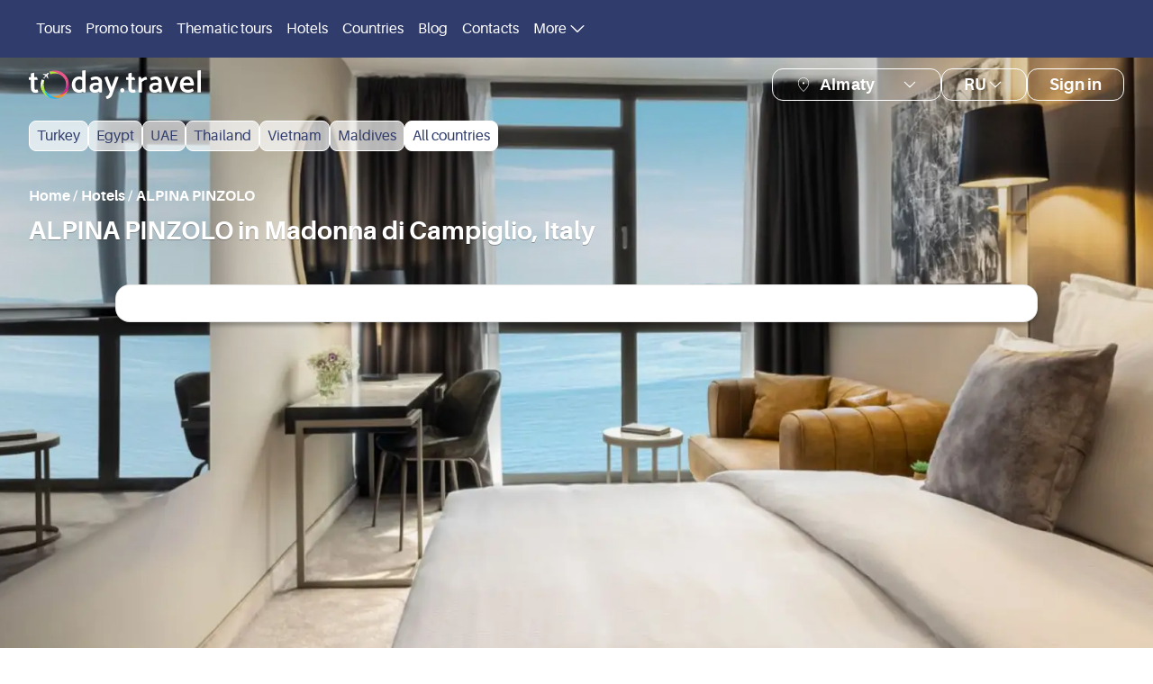

--- FILE ---
content_type: text/html; charset=utf-8
request_url: https://today.travel/en/hotel/alpina-pinzolo-italia-madonna-di-kampil-o-13171
body_size: 53114
content:
<!DOCTYPE html><html lang="en"><head><meta charSet="utf-8"/><meta name="viewport" content="width=device-width"/><title>Hotel ALPINA PINZOLO  in Madonna di Campiglio, Italy – Prices for 2024 package tours</title><meta content="Tours to the ALPINA PINZOLO  hotel in Madonna di Campiglio, Italy. ✔ Favorable prices. ✔ Photos, reviews, &amp; hotel rating. ✔ Location on the map. ➤ Calculate the cost of a package tour online on the today.travel website" name="description"/><meta content="" name="keywords"/><meta content="Hotel ALPINA PINZOLO | today.travel" property="og:title"/><meta content="Tours to the ALPINA PINZOLO  hotel in Madonna di Campiglio, Italy. ✔ Favorable prices. ✔ Photos, reviews, &amp; hotel rating. ✔ Location on the map. ➤ Calculate the cost of a package tour online on the today.travel website" property="og:description"/><meta property="og:type" content="website"/><meta content="https://img.today.travel/insecure/rs:fill:1600:940/czM6Ly9wdWJsaWMvcGFnZXMvM1EveVcvMlQvM1F5VzJUZjZRSVBMelZyUUw2VmYucG5n" property="og:image"/><meta property="og:url" content="https://today.travel/hotel/alpina-pinzolo-italia-madonna-di-kampil-o-13171"/><link href="https://today.travel/en/hotel/alpina-pinzolo-italia-madonna-di-kampil-o-13171" rel="canonical"/><link href="https://today.travel/hotel/alpina-pinzolo-italia-madonna-di-kampil-o-13171" hrefLang="ru" rel="alternate"/><link href="https://today.travel/kz/hotel/alpina-pinzolo-italia-madonna-di-kampil-o-13171" hrefLang="kk" rel="alternate"/><link href="https://today.travel/hotel/alpina-pinzolo-italia-madonna-di-kampil-o-13171" hrefLang="x-default" rel="alternate"/><meta name="next-head-count" content="14"/><link href="/favicon/favicon.ico" rel="icon"/><link href="/favicon/apple-touch-icon.png" rel="apple-touch-icon" sizes="180x180"/><link href="/favicon/favicon-32x32.png" rel="icon" sizes="32x32" type="image/png"/><link href="/favicon/favicon-16x16.png" rel="icon" sizes="16x16" type="image/png"/><link href="/favicon/site.webmanifest" rel="manifest"/><link color="#065679" href="/favicon/safari-pinned-tab.svg" rel="mask-icon"/><meta content="#2d89ef" name="msapplication-TileColor"/><meta content="#ffffff" name="theme-color"/><link rel="preconnect" href="https://fonts.googleapis.com"/><link rel="preconnect" href="https://fonts.gstatic.com"/><script async="" src="/js/sourcebuster-js-master/dist/sourcebuster.min.js"></script><script>window.addEventListener("load", () => {                window.sbjs.init();              });</script><script>(function(m,e,t,r,i,k,a){m[i]=m[i]||function(){(m[i].a=m[i].a||[]).push(arguments)};                   m[i].l=1*new Date();                   for (var j = 0; j < document.scripts.length; j++) {if (document.scripts[j].src === r) { return; }}                   k=e.createElement(t),a=e.getElementsByTagName(t)[0],k.async=1,k.src=r,a.parentNode.insertBefore(k,a)})                   (window, document, "script", "https://cdn.jsdelivr.net/npm/yandex-metrica-watch/tag.js", "ym");                   ym(93220296, "init", {                        clickmap:true,                        trackLinks:true,                        accurateTrackBounce:true,                        webvisor:true                   });</script><noscript><div><img alt="" src="https://mc.yandex.ru/watch/93220296" style="position:absolute;left:-9999px"/></div></noscript><script>!function(f,b,e,v,n,t,s)
{if(f.fbq)return;n=f.fbq=function(){n.callMethod?
n.callMethod.apply(n,arguments):n.queue.push(arguments)};
if(!f._fbq)f._fbq=n;n.push=n;n.loaded=!0;n.version='2.0';
n.queue=[];t=b.createElement(e);t.async=!0;
t.src=v;s=b.getElementsByTagName(e)[0];
s.parentNode.insertBefore(t,s)}(window, document,'script',
'https://connect.facebook.net/en_US/fbevents.js');
fbq('init', '986774326224673');
fbq('track', 'PageView');</script><script>(function(w,d,s,l,i){w[l]=w[l]||[];w[l].push({'gtm.start':new Date().getTime(),event:'gtm.js'});var f=d.getElementsByTagName(s)[0],j=d.createElement(s),dl=l!='dataLayer'?'&l='+l:'';j.async=true;j.src='https://www.googletagmanager.com/gtm.js?id='+i+dl;f.parentNode.insertBefore(j,f);})(window,document,'script','dataLayer','GTM-TB7SPNB');</script><noscript><iframe src="https://www.googletagmanager.com/ns.html?id=GTM-TB7SPNB" height="0" width="0" style="display:none;visibility:hidden"></iframe></noscript><noscript><iframe src="https://www.googletagmanager.com/ns.html?id=GTM-TB7SPNB" height="0" width="0" style="display:none;visibility:hidden"></iframe></noscript><link rel="preconnect" href="https://fonts.gstatic.com" crossorigin /><link rel="preload" href="/_next/static/css/96bccd0f472fa6a9.css" as="style"/><link rel="stylesheet" href="/_next/static/css/96bccd0f472fa6a9.css" data-n-g=""/><link rel="preload" href="/_next/static/css/8bf171c6e22bb918.css" as="style"/><link rel="stylesheet" href="/_next/static/css/8bf171c6e22bb918.css" data-n-p=""/><noscript data-n-css=""></noscript><script defer="" nomodule="" src="/_next/static/chunks/polyfills-c67a75d1b6f99dc8.js"></script><script src="/_next/static/chunks/webpack-50ff4d4557c690f5.js" defer=""></script><script src="/_next/static/chunks/framework-2fe4cb6473b20297.js" defer=""></script><script src="/_next/static/chunks/main-feed798a166b905c.js" defer=""></script><script src="/_next/static/chunks/pages/_app-c5975a10b6470ba9.js" defer=""></script><script src="/_next/static/chunks/29107295-1453a3860b50f70e.js" defer=""></script><script src="/_next/static/chunks/3996-1ba30ba4c4e55c95.js" defer=""></script><script src="/_next/static/chunks/7339-90b549af3b0d6270.js" defer=""></script><script src="/_next/static/chunks/pages/%5B%5B..._segments%5D%5D-1bf0ae2c7ff41aa2.js" defer=""></script><script src="/_next/static/GCIeXZEIbHpM7Ai73L3wt/_buildManifest.js" defer=""></script><script src="/_next/static/GCIeXZEIbHpM7Ai73L3wt/_ssgManifest.js" defer=""></script><style data-href="https://fonts.googleapis.com/css2?family=Open+Sans:wght@400;600;700&display=swap">@font-face{font-family:'Open Sans';font-style:normal;font-weight:400;font-stretch:normal;font-display:swap;src:url(https://fonts.gstatic.com/s/opensans/v40/memSYaGs126MiZpBA-UvWbX2vVnXBbObj2OVZyOOSr4dVJWUgsjZ0C4k.woff) format('woff')}@font-face{font-family:'Open Sans';font-style:normal;font-weight:600;font-stretch:normal;font-display:swap;src:url(https://fonts.gstatic.com/s/opensans/v40/memSYaGs126MiZpBA-UvWbX2vVnXBbObj2OVZyOOSr4dVJWUgsgH1y4k.woff) format('woff')}@font-face{font-family:'Open Sans';font-style:normal;font-weight:700;font-stretch:normal;font-display:swap;src:url(https://fonts.gstatic.com/s/opensans/v40/memSYaGs126MiZpBA-UvWbX2vVnXBbObj2OVZyOOSr4dVJWUgsg-1y4k.woff) format('woff')}@font-face{font-family:'Open Sans';font-style:normal;font-weight:400;font-stretch:100%;font-display:swap;src:url(https://fonts.gstatic.com/s/opensans/v40/memvYaGs126MiZpBA-UvWbX2vVnXBbObj2OVTSKmu0SC55K5gw.woff2) format('woff2');unicode-range:U+0460-052F,U+1C80-1C88,U+20B4,U+2DE0-2DFF,U+A640-A69F,U+FE2E-FE2F}@font-face{font-family:'Open Sans';font-style:normal;font-weight:400;font-stretch:100%;font-display:swap;src:url(https://fonts.gstatic.com/s/opensans/v40/memvYaGs126MiZpBA-UvWbX2vVnXBbObj2OVTSumu0SC55K5gw.woff2) format('woff2');unicode-range:U+0301,U+0400-045F,U+0490-0491,U+04B0-04B1,U+2116}@font-face{font-family:'Open Sans';font-style:normal;font-weight:400;font-stretch:100%;font-display:swap;src:url(https://fonts.gstatic.com/s/opensans/v40/memvYaGs126MiZpBA-UvWbX2vVnXBbObj2OVTSOmu0SC55K5gw.woff2) format('woff2');unicode-range:U+1F00-1FFF}@font-face{font-family:'Open Sans';font-style:normal;font-weight:400;font-stretch:100%;font-display:swap;src:url(https://fonts.gstatic.com/s/opensans/v40/memvYaGs126MiZpBA-UvWbX2vVnXBbObj2OVTSymu0SC55K5gw.woff2) format('woff2');unicode-range:U+0370-0377,U+037A-037F,U+0384-038A,U+038C,U+038E-03A1,U+03A3-03FF}@font-face{font-family:'Open Sans';font-style:normal;font-weight:400;font-stretch:100%;font-display:swap;src:url(https://fonts.gstatic.com/s/opensans/v40/memvYaGs126MiZpBA-UvWbX2vVnXBbObj2OVTS2mu0SC55K5gw.woff2) format('woff2');unicode-range:U+0590-05FF,U+200C-2010,U+20AA,U+25CC,U+FB1D-FB4F}@font-face{font-family:'Open Sans';font-style:normal;font-weight:400;font-stretch:100%;font-display:swap;src:url(https://fonts.gstatic.com/s/opensans/v40/memvYaGs126MiZpBA-UvWbX2vVnXBbObj2OVTVOmu0SC55K5gw.woff2) format('woff2');unicode-range:U+0302-0303,U+0305,U+0307-0308,U+0330,U+0391-03A1,U+03A3-03A9,U+03B1-03C9,U+03D1,U+03D5-03D6,U+03F0-03F1,U+03F4-03F5,U+2034-2037,U+2057,U+20D0-20DC,U+20E1,U+20E5-20EF,U+2102,U+210A-210E,U+2110-2112,U+2115,U+2119-211D,U+2124,U+2128,U+212C-212D,U+212F-2131,U+2133-2138,U+213C-2140,U+2145-2149,U+2190,U+2192,U+2194-21AE,U+21B0-21E5,U+21F1-21F2,U+21F4-2211,U+2213-2214,U+2216-22FF,U+2308-230B,U+2310,U+2319,U+231C-2321,U+2336-237A,U+237C,U+2395,U+239B-23B6,U+23D0,U+23DC-23E1,U+2474-2475,U+25AF,U+25B3,U+25B7,U+25BD,U+25C1,U+25CA,U+25CC,U+25FB,U+266D-266F,U+27C0-27FF,U+2900-2AFF,U+2B0E-2B11,U+2B30-2B4C,U+2BFE,U+FF5B,U+FF5D,U+1D400-1D7FF,U+1EE00-1EEFF}@font-face{font-family:'Open Sans';font-style:normal;font-weight:400;font-stretch:100%;font-display:swap;src:url(https://fonts.gstatic.com/s/opensans/v40/memvYaGs126MiZpBA-UvWbX2vVnXBbObj2OVTUGmu0SC55K5gw.woff2) format('woff2');unicode-range:U+0001-000C,U+000E-001F,U+007F-009F,U+20DD-20E0,U+20E2-20E4,U+2150-218F,U+2190,U+2192,U+2194-2199,U+21AF,U+21E6-21F0,U+21F3,U+2218-2219,U+2299,U+22C4-22C6,U+2300-243F,U+2440-244A,U+2460-24FF,U+25A0-27BF,U+2800-28FF,U+2921-2922,U+2981,U+29BF,U+29EB,U+2B00-2BFF,U+4DC0-4DFF,U+FFF9-FFFB,U+10140-1018E,U+10190-1019C,U+101A0,U+101D0-101FD,U+102E0-102FB,U+10E60-10E7E,U+1D2C0-1D2D3,U+1D2E0-1D37F,U+1F000-1F0FF,U+1F100-1F1AD,U+1F1E6-1F1FF,U+1F30D-1F30F,U+1F315,U+1F31C,U+1F31E,U+1F320-1F32C,U+1F336,U+1F378,U+1F37D,U+1F382,U+1F393-1F39F,U+1F3A7-1F3A8,U+1F3AC-1F3AF,U+1F3C2,U+1F3C4-1F3C6,U+1F3CA-1F3CE,U+1F3D4-1F3E0,U+1F3ED,U+1F3F1-1F3F3,U+1F3F5-1F3F7,U+1F408,U+1F415,U+1F41F,U+1F426,U+1F43F,U+1F441-1F442,U+1F444,U+1F446-1F449,U+1F44C-1F44E,U+1F453,U+1F46A,U+1F47D,U+1F4A3,U+1F4B0,U+1F4B3,U+1F4B9,U+1F4BB,U+1F4BF,U+1F4C8-1F4CB,U+1F4D6,U+1F4DA,U+1F4DF,U+1F4E3-1F4E6,U+1F4EA-1F4ED,U+1F4F7,U+1F4F9-1F4FB,U+1F4FD-1F4FE,U+1F503,U+1F507-1F50B,U+1F50D,U+1F512-1F513,U+1F53E-1F54A,U+1F54F-1F5FA,U+1F610,U+1F650-1F67F,U+1F687,U+1F68D,U+1F691,U+1F694,U+1F698,U+1F6AD,U+1F6B2,U+1F6B9-1F6BA,U+1F6BC,U+1F6C6-1F6CF,U+1F6D3-1F6D7,U+1F6E0-1F6EA,U+1F6F0-1F6F3,U+1F6F7-1F6FC,U+1F700-1F7FF,U+1F800-1F80B,U+1F810-1F847,U+1F850-1F859,U+1F860-1F887,U+1F890-1F8AD,U+1F8B0-1F8B1,U+1F900-1F90B,U+1F93B,U+1F946,U+1F984,U+1F996,U+1F9E9,U+1FA00-1FA6F,U+1FA70-1FA7C,U+1FA80-1FA88,U+1FA90-1FABD,U+1FABF-1FAC5,U+1FACE-1FADB,U+1FAE0-1FAE8,U+1FAF0-1FAF8,U+1FB00-1FBFF}@font-face{font-family:'Open Sans';font-style:normal;font-weight:400;font-stretch:100%;font-display:swap;src:url(https://fonts.gstatic.com/s/opensans/v40/memvYaGs126MiZpBA-UvWbX2vVnXBbObj2OVTSCmu0SC55K5gw.woff2) format('woff2');unicode-range:U+0102-0103,U+0110-0111,U+0128-0129,U+0168-0169,U+01A0-01A1,U+01AF-01B0,U+0300-0301,U+0303-0304,U+0308-0309,U+0323,U+0329,U+1EA0-1EF9,U+20AB}@font-face{font-family:'Open Sans';font-style:normal;font-weight:400;font-stretch:100%;font-display:swap;src:url(https://fonts.gstatic.com/s/opensans/v40/memvYaGs126MiZpBA-UvWbX2vVnXBbObj2OVTSGmu0SC55K5gw.woff2) format('woff2');unicode-range:U+0100-02AF,U+0304,U+0308,U+0329,U+1E00-1E9F,U+1EF2-1EFF,U+2020,U+20A0-20AB,U+20AD-20C0,U+2113,U+2C60-2C7F,U+A720-A7FF}@font-face{font-family:'Open Sans';font-style:normal;font-weight:400;font-stretch:100%;font-display:swap;src:url(https://fonts.gstatic.com/s/opensans/v40/memvYaGs126MiZpBA-UvWbX2vVnXBbObj2OVTS-mu0SC55I.woff2) format('woff2');unicode-range:U+0000-00FF,U+0131,U+0152-0153,U+02BB-02BC,U+02C6,U+02DA,U+02DC,U+0304,U+0308,U+0329,U+2000-206F,U+2074,U+20AC,U+2122,U+2191,U+2193,U+2212,U+2215,U+FEFF,U+FFFD}@font-face{font-family:'Open Sans';font-style:normal;font-weight:600;font-stretch:100%;font-display:swap;src:url(https://fonts.gstatic.com/s/opensans/v40/memvYaGs126MiZpBA-UvWbX2vVnXBbObj2OVTSKmu0SC55K5gw.woff2) format('woff2');unicode-range:U+0460-052F,U+1C80-1C88,U+20B4,U+2DE0-2DFF,U+A640-A69F,U+FE2E-FE2F}@font-face{font-family:'Open Sans';font-style:normal;font-weight:600;font-stretch:100%;font-display:swap;src:url(https://fonts.gstatic.com/s/opensans/v40/memvYaGs126MiZpBA-UvWbX2vVnXBbObj2OVTSumu0SC55K5gw.woff2) format('woff2');unicode-range:U+0301,U+0400-045F,U+0490-0491,U+04B0-04B1,U+2116}@font-face{font-family:'Open Sans';font-style:normal;font-weight:600;font-stretch:100%;font-display:swap;src:url(https://fonts.gstatic.com/s/opensans/v40/memvYaGs126MiZpBA-UvWbX2vVnXBbObj2OVTSOmu0SC55K5gw.woff2) format('woff2');unicode-range:U+1F00-1FFF}@font-face{font-family:'Open Sans';font-style:normal;font-weight:600;font-stretch:100%;font-display:swap;src:url(https://fonts.gstatic.com/s/opensans/v40/memvYaGs126MiZpBA-UvWbX2vVnXBbObj2OVTSymu0SC55K5gw.woff2) format('woff2');unicode-range:U+0370-0377,U+037A-037F,U+0384-038A,U+038C,U+038E-03A1,U+03A3-03FF}@font-face{font-family:'Open Sans';font-style:normal;font-weight:600;font-stretch:100%;font-display:swap;src:url(https://fonts.gstatic.com/s/opensans/v40/memvYaGs126MiZpBA-UvWbX2vVnXBbObj2OVTS2mu0SC55K5gw.woff2) format('woff2');unicode-range:U+0590-05FF,U+200C-2010,U+20AA,U+25CC,U+FB1D-FB4F}@font-face{font-family:'Open Sans';font-style:normal;font-weight:600;font-stretch:100%;font-display:swap;src:url(https://fonts.gstatic.com/s/opensans/v40/memvYaGs126MiZpBA-UvWbX2vVnXBbObj2OVTVOmu0SC55K5gw.woff2) format('woff2');unicode-range:U+0302-0303,U+0305,U+0307-0308,U+0330,U+0391-03A1,U+03A3-03A9,U+03B1-03C9,U+03D1,U+03D5-03D6,U+03F0-03F1,U+03F4-03F5,U+2034-2037,U+2057,U+20D0-20DC,U+20E1,U+20E5-20EF,U+2102,U+210A-210E,U+2110-2112,U+2115,U+2119-211D,U+2124,U+2128,U+212C-212D,U+212F-2131,U+2133-2138,U+213C-2140,U+2145-2149,U+2190,U+2192,U+2194-21AE,U+21B0-21E5,U+21F1-21F2,U+21F4-2211,U+2213-2214,U+2216-22FF,U+2308-230B,U+2310,U+2319,U+231C-2321,U+2336-237A,U+237C,U+2395,U+239B-23B6,U+23D0,U+23DC-23E1,U+2474-2475,U+25AF,U+25B3,U+25B7,U+25BD,U+25C1,U+25CA,U+25CC,U+25FB,U+266D-266F,U+27C0-27FF,U+2900-2AFF,U+2B0E-2B11,U+2B30-2B4C,U+2BFE,U+FF5B,U+FF5D,U+1D400-1D7FF,U+1EE00-1EEFF}@font-face{font-family:'Open Sans';font-style:normal;font-weight:600;font-stretch:100%;font-display:swap;src:url(https://fonts.gstatic.com/s/opensans/v40/memvYaGs126MiZpBA-UvWbX2vVnXBbObj2OVTUGmu0SC55K5gw.woff2) format('woff2');unicode-range:U+0001-000C,U+000E-001F,U+007F-009F,U+20DD-20E0,U+20E2-20E4,U+2150-218F,U+2190,U+2192,U+2194-2199,U+21AF,U+21E6-21F0,U+21F3,U+2218-2219,U+2299,U+22C4-22C6,U+2300-243F,U+2440-244A,U+2460-24FF,U+25A0-27BF,U+2800-28FF,U+2921-2922,U+2981,U+29BF,U+29EB,U+2B00-2BFF,U+4DC0-4DFF,U+FFF9-FFFB,U+10140-1018E,U+10190-1019C,U+101A0,U+101D0-101FD,U+102E0-102FB,U+10E60-10E7E,U+1D2C0-1D2D3,U+1D2E0-1D37F,U+1F000-1F0FF,U+1F100-1F1AD,U+1F1E6-1F1FF,U+1F30D-1F30F,U+1F315,U+1F31C,U+1F31E,U+1F320-1F32C,U+1F336,U+1F378,U+1F37D,U+1F382,U+1F393-1F39F,U+1F3A7-1F3A8,U+1F3AC-1F3AF,U+1F3C2,U+1F3C4-1F3C6,U+1F3CA-1F3CE,U+1F3D4-1F3E0,U+1F3ED,U+1F3F1-1F3F3,U+1F3F5-1F3F7,U+1F408,U+1F415,U+1F41F,U+1F426,U+1F43F,U+1F441-1F442,U+1F444,U+1F446-1F449,U+1F44C-1F44E,U+1F453,U+1F46A,U+1F47D,U+1F4A3,U+1F4B0,U+1F4B3,U+1F4B9,U+1F4BB,U+1F4BF,U+1F4C8-1F4CB,U+1F4D6,U+1F4DA,U+1F4DF,U+1F4E3-1F4E6,U+1F4EA-1F4ED,U+1F4F7,U+1F4F9-1F4FB,U+1F4FD-1F4FE,U+1F503,U+1F507-1F50B,U+1F50D,U+1F512-1F513,U+1F53E-1F54A,U+1F54F-1F5FA,U+1F610,U+1F650-1F67F,U+1F687,U+1F68D,U+1F691,U+1F694,U+1F698,U+1F6AD,U+1F6B2,U+1F6B9-1F6BA,U+1F6BC,U+1F6C6-1F6CF,U+1F6D3-1F6D7,U+1F6E0-1F6EA,U+1F6F0-1F6F3,U+1F6F7-1F6FC,U+1F700-1F7FF,U+1F800-1F80B,U+1F810-1F847,U+1F850-1F859,U+1F860-1F887,U+1F890-1F8AD,U+1F8B0-1F8B1,U+1F900-1F90B,U+1F93B,U+1F946,U+1F984,U+1F996,U+1F9E9,U+1FA00-1FA6F,U+1FA70-1FA7C,U+1FA80-1FA88,U+1FA90-1FABD,U+1FABF-1FAC5,U+1FACE-1FADB,U+1FAE0-1FAE8,U+1FAF0-1FAF8,U+1FB00-1FBFF}@font-face{font-family:'Open Sans';font-style:normal;font-weight:600;font-stretch:100%;font-display:swap;src:url(https://fonts.gstatic.com/s/opensans/v40/memvYaGs126MiZpBA-UvWbX2vVnXBbObj2OVTSCmu0SC55K5gw.woff2) format('woff2');unicode-range:U+0102-0103,U+0110-0111,U+0128-0129,U+0168-0169,U+01A0-01A1,U+01AF-01B0,U+0300-0301,U+0303-0304,U+0308-0309,U+0323,U+0329,U+1EA0-1EF9,U+20AB}@font-face{font-family:'Open Sans';font-style:normal;font-weight:600;font-stretch:100%;font-display:swap;src:url(https://fonts.gstatic.com/s/opensans/v40/memvYaGs126MiZpBA-UvWbX2vVnXBbObj2OVTSGmu0SC55K5gw.woff2) format('woff2');unicode-range:U+0100-02AF,U+0304,U+0308,U+0329,U+1E00-1E9F,U+1EF2-1EFF,U+2020,U+20A0-20AB,U+20AD-20C0,U+2113,U+2C60-2C7F,U+A720-A7FF}@font-face{font-family:'Open Sans';font-style:normal;font-weight:600;font-stretch:100%;font-display:swap;src:url(https://fonts.gstatic.com/s/opensans/v40/memvYaGs126MiZpBA-UvWbX2vVnXBbObj2OVTS-mu0SC55I.woff2) format('woff2');unicode-range:U+0000-00FF,U+0131,U+0152-0153,U+02BB-02BC,U+02C6,U+02DA,U+02DC,U+0304,U+0308,U+0329,U+2000-206F,U+2074,U+20AC,U+2122,U+2191,U+2193,U+2212,U+2215,U+FEFF,U+FFFD}@font-face{font-family:'Open Sans';font-style:normal;font-weight:700;font-stretch:100%;font-display:swap;src:url(https://fonts.gstatic.com/s/opensans/v40/memvYaGs126MiZpBA-UvWbX2vVnXBbObj2OVTSKmu0SC55K5gw.woff2) format('woff2');unicode-range:U+0460-052F,U+1C80-1C88,U+20B4,U+2DE0-2DFF,U+A640-A69F,U+FE2E-FE2F}@font-face{font-family:'Open Sans';font-style:normal;font-weight:700;font-stretch:100%;font-display:swap;src:url(https://fonts.gstatic.com/s/opensans/v40/memvYaGs126MiZpBA-UvWbX2vVnXBbObj2OVTSumu0SC55K5gw.woff2) format('woff2');unicode-range:U+0301,U+0400-045F,U+0490-0491,U+04B0-04B1,U+2116}@font-face{font-family:'Open Sans';font-style:normal;font-weight:700;font-stretch:100%;font-display:swap;src:url(https://fonts.gstatic.com/s/opensans/v40/memvYaGs126MiZpBA-UvWbX2vVnXBbObj2OVTSOmu0SC55K5gw.woff2) format('woff2');unicode-range:U+1F00-1FFF}@font-face{font-family:'Open Sans';font-style:normal;font-weight:700;font-stretch:100%;font-display:swap;src:url(https://fonts.gstatic.com/s/opensans/v40/memvYaGs126MiZpBA-UvWbX2vVnXBbObj2OVTSymu0SC55K5gw.woff2) format('woff2');unicode-range:U+0370-0377,U+037A-037F,U+0384-038A,U+038C,U+038E-03A1,U+03A3-03FF}@font-face{font-family:'Open Sans';font-style:normal;font-weight:700;font-stretch:100%;font-display:swap;src:url(https://fonts.gstatic.com/s/opensans/v40/memvYaGs126MiZpBA-UvWbX2vVnXBbObj2OVTS2mu0SC55K5gw.woff2) format('woff2');unicode-range:U+0590-05FF,U+200C-2010,U+20AA,U+25CC,U+FB1D-FB4F}@font-face{font-family:'Open Sans';font-style:normal;font-weight:700;font-stretch:100%;font-display:swap;src:url(https://fonts.gstatic.com/s/opensans/v40/memvYaGs126MiZpBA-UvWbX2vVnXBbObj2OVTVOmu0SC55K5gw.woff2) format('woff2');unicode-range:U+0302-0303,U+0305,U+0307-0308,U+0330,U+0391-03A1,U+03A3-03A9,U+03B1-03C9,U+03D1,U+03D5-03D6,U+03F0-03F1,U+03F4-03F5,U+2034-2037,U+2057,U+20D0-20DC,U+20E1,U+20E5-20EF,U+2102,U+210A-210E,U+2110-2112,U+2115,U+2119-211D,U+2124,U+2128,U+212C-212D,U+212F-2131,U+2133-2138,U+213C-2140,U+2145-2149,U+2190,U+2192,U+2194-21AE,U+21B0-21E5,U+21F1-21F2,U+21F4-2211,U+2213-2214,U+2216-22FF,U+2308-230B,U+2310,U+2319,U+231C-2321,U+2336-237A,U+237C,U+2395,U+239B-23B6,U+23D0,U+23DC-23E1,U+2474-2475,U+25AF,U+25B3,U+25B7,U+25BD,U+25C1,U+25CA,U+25CC,U+25FB,U+266D-266F,U+27C0-27FF,U+2900-2AFF,U+2B0E-2B11,U+2B30-2B4C,U+2BFE,U+FF5B,U+FF5D,U+1D400-1D7FF,U+1EE00-1EEFF}@font-face{font-family:'Open Sans';font-style:normal;font-weight:700;font-stretch:100%;font-display:swap;src:url(https://fonts.gstatic.com/s/opensans/v40/memvYaGs126MiZpBA-UvWbX2vVnXBbObj2OVTUGmu0SC55K5gw.woff2) format('woff2');unicode-range:U+0001-000C,U+000E-001F,U+007F-009F,U+20DD-20E0,U+20E2-20E4,U+2150-218F,U+2190,U+2192,U+2194-2199,U+21AF,U+21E6-21F0,U+21F3,U+2218-2219,U+2299,U+22C4-22C6,U+2300-243F,U+2440-244A,U+2460-24FF,U+25A0-27BF,U+2800-28FF,U+2921-2922,U+2981,U+29BF,U+29EB,U+2B00-2BFF,U+4DC0-4DFF,U+FFF9-FFFB,U+10140-1018E,U+10190-1019C,U+101A0,U+101D0-101FD,U+102E0-102FB,U+10E60-10E7E,U+1D2C0-1D2D3,U+1D2E0-1D37F,U+1F000-1F0FF,U+1F100-1F1AD,U+1F1E6-1F1FF,U+1F30D-1F30F,U+1F315,U+1F31C,U+1F31E,U+1F320-1F32C,U+1F336,U+1F378,U+1F37D,U+1F382,U+1F393-1F39F,U+1F3A7-1F3A8,U+1F3AC-1F3AF,U+1F3C2,U+1F3C4-1F3C6,U+1F3CA-1F3CE,U+1F3D4-1F3E0,U+1F3ED,U+1F3F1-1F3F3,U+1F3F5-1F3F7,U+1F408,U+1F415,U+1F41F,U+1F426,U+1F43F,U+1F441-1F442,U+1F444,U+1F446-1F449,U+1F44C-1F44E,U+1F453,U+1F46A,U+1F47D,U+1F4A3,U+1F4B0,U+1F4B3,U+1F4B9,U+1F4BB,U+1F4BF,U+1F4C8-1F4CB,U+1F4D6,U+1F4DA,U+1F4DF,U+1F4E3-1F4E6,U+1F4EA-1F4ED,U+1F4F7,U+1F4F9-1F4FB,U+1F4FD-1F4FE,U+1F503,U+1F507-1F50B,U+1F50D,U+1F512-1F513,U+1F53E-1F54A,U+1F54F-1F5FA,U+1F610,U+1F650-1F67F,U+1F687,U+1F68D,U+1F691,U+1F694,U+1F698,U+1F6AD,U+1F6B2,U+1F6B9-1F6BA,U+1F6BC,U+1F6C6-1F6CF,U+1F6D3-1F6D7,U+1F6E0-1F6EA,U+1F6F0-1F6F3,U+1F6F7-1F6FC,U+1F700-1F7FF,U+1F800-1F80B,U+1F810-1F847,U+1F850-1F859,U+1F860-1F887,U+1F890-1F8AD,U+1F8B0-1F8B1,U+1F900-1F90B,U+1F93B,U+1F946,U+1F984,U+1F996,U+1F9E9,U+1FA00-1FA6F,U+1FA70-1FA7C,U+1FA80-1FA88,U+1FA90-1FABD,U+1FABF-1FAC5,U+1FACE-1FADB,U+1FAE0-1FAE8,U+1FAF0-1FAF8,U+1FB00-1FBFF}@font-face{font-family:'Open Sans';font-style:normal;font-weight:700;font-stretch:100%;font-display:swap;src:url(https://fonts.gstatic.com/s/opensans/v40/memvYaGs126MiZpBA-UvWbX2vVnXBbObj2OVTSCmu0SC55K5gw.woff2) format('woff2');unicode-range:U+0102-0103,U+0110-0111,U+0128-0129,U+0168-0169,U+01A0-01A1,U+01AF-01B0,U+0300-0301,U+0303-0304,U+0308-0309,U+0323,U+0329,U+1EA0-1EF9,U+20AB}@font-face{font-family:'Open Sans';font-style:normal;font-weight:700;font-stretch:100%;font-display:swap;src:url(https://fonts.gstatic.com/s/opensans/v40/memvYaGs126MiZpBA-UvWbX2vVnXBbObj2OVTSGmu0SC55K5gw.woff2) format('woff2');unicode-range:U+0100-02AF,U+0304,U+0308,U+0329,U+1E00-1E9F,U+1EF2-1EFF,U+2020,U+20A0-20AB,U+20AD-20C0,U+2113,U+2C60-2C7F,U+A720-A7FF}@font-face{font-family:'Open Sans';font-style:normal;font-weight:700;font-stretch:100%;font-display:swap;src:url(https://fonts.gstatic.com/s/opensans/v40/memvYaGs126MiZpBA-UvWbX2vVnXBbObj2OVTS-mu0SC55I.woff2) format('woff2');unicode-range:U+0000-00FF,U+0131,U+0152-0153,U+02BB-02BC,U+02C6,U+02DA,U+02DC,U+0304,U+0308,U+0329,U+2000-206F,U+2074,U+20AC,U+2122,U+2191,U+2193,U+2212,U+2215,U+FEFF,U+FFFD}</style></head><body><noscript><iframe src="https://www.googletagmanager.com/ns.html?id=GTM-NQXV8NG" height="0" width="0" style="display:none;visibility:hidden"></iframe></noscript><div id="__next"><div class="snackbar_snackbox__3KiCz"></div><header class="header_header__YA9gc header_headerMargin__jk7gZ" id="global_header"><div class="header_container__ZuvRY"><nav class="header_menu__Kkmq3"><ul class="header_menuBlock__u1bHX"><li class="header_menuBlockItem__1CjAY"><a draggable="false" href="/en/tours">Tours</a></li><li class="header_menuBlockItem__1CjAY"><a draggable="false" href="/en/hot-tours">Promo tours</a></li><li class="header_menuBlockItem__1CjAY"><a draggable="false" href="/en/calendar">Thematic tours</a></li><li class="header_menuBlockItem__1CjAY"><a draggable="false" href="/en/hotels">Hotels</a></li><li class="header_menuBlockItem__1CjAY"><a draggable="false" href="/en/countries">Countries</a></li><li class="header_menuBlockItem__1CjAY"><a draggable="false" href="/en/blog">Blog</a></li><li class="header_menuBlockItem__1CjAY"><a draggable="false" href="/en/contacts">Contacts</a></li><li><button class="menu_button__pMeKd menu_standard__y7AHb">More<span class="menu_buttonArrow__F4v_o"><svg xmlns="http://www.w3.org/2000/svg" width="24" height="24" viewBox="0 0 24 24" fill="none"><path fill-rule="evenodd" clip-rule="evenodd" d="M4.69393 8.20504C4.95697 7.93624 5.38864 7.93106 5.65809 8.19346L12 14.3693L18.3419 8.19346C18.6114 7.93106 19.043 7.93624 19.3061 8.20504C19.5691 8.47384 19.5639 8.90447 19.2945 9.16687L12.4763 15.8065C12.2114 16.0645 11.7886 16.0645 11.5237 15.8065L4.70554 9.16687C4.43609 8.90447 4.43089 8.47384 4.69393 8.20504Z" fill="white"></path></svg></span></button></li></ul></nav><div><div class="header_bottomBlock__vc6Ey"><a class="header_logo__P6sV9" href="/en"><img alt="" draggable="false" src="/v2/icons/logo.svg"/></a><div class="header_right__bNRPB"><div class="country-select_select__EEgDF country-select_selectHasIcon__YDD03"><span class="country-select_selectIcon__KihXH"></span><style data-emotion="css-global 1prfaxn">@-webkit-keyframes mui-auto-fill{from{display:block;}}@keyframes mui-auto-fill{from{display:block;}}@-webkit-keyframes mui-auto-fill-cancel{from{display:block;}}@keyframes mui-auto-fill-cancel{from{display:block;}}</style><style data-emotion="css xa1gac">.css-xa1gac{font-family:"Roboto","Helvetica","Arial",sans-serif;font-weight:400;font-size:1rem;line-height:1.4375em;letter-spacing:0.00938em;color:rgba(0, 0, 0, 0.87);box-sizing:border-box;position:relative;cursor:text;display:-webkit-inline-box;display:-webkit-inline-flex;display:-ms-inline-flexbox;display:inline-flex;-webkit-align-items:center;-webkit-box-align:center;-ms-flex-align:center;align-items:center;width:100%;position:relative;border-radius:4px;}.css-xa1gac.Mui-disabled{color:rgba(0, 0, 0, 0.38);cursor:default;}.css-xa1gac:hover .MuiOutlinedInput-notchedOutline{border-color:rgba(0, 0, 0, 0.87);}@media (hover: none){.css-xa1gac:hover .MuiOutlinedInput-notchedOutline{border-color:rgba(0, 0, 0, 0.23);}}.css-xa1gac.Mui-focused .MuiOutlinedInput-notchedOutline{border-color:#1976d2;border-width:2px;}.css-xa1gac.Mui-error .MuiOutlinedInput-notchedOutline{border-color:#d32f2f;}.css-xa1gac.Mui-disabled .MuiOutlinedInput-notchedOutline{border-color:rgba(0, 0, 0, 0.26);}</style><div class="MuiInputBase-root MuiOutlinedInput-root MuiInputBase-colorPrimary MuiInputBase-fullWidth  css-xa1gac"><style data-emotion="css 1x5jdmq">.css-1x5jdmq{font:inherit;letter-spacing:inherit;color:currentColor;padding:4px 0 5px;border:0;box-sizing:content-box;background:none;height:1.4375em;margin:0;-webkit-tap-highlight-color:transparent;display:block;min-width:0;width:100%;-webkit-animation-name:mui-auto-fill-cancel;animation-name:mui-auto-fill-cancel;-webkit-animation-duration:10ms;animation-duration:10ms;padding:16.5px 14px;}.css-1x5jdmq::-webkit-input-placeholder{color:currentColor;opacity:0.42;-webkit-transition:opacity 200ms cubic-bezier(0.4, 0, 0.2, 1) 0ms;transition:opacity 200ms cubic-bezier(0.4, 0, 0.2, 1) 0ms;}.css-1x5jdmq::-moz-placeholder{color:currentColor;opacity:0.42;-webkit-transition:opacity 200ms cubic-bezier(0.4, 0, 0.2, 1) 0ms;transition:opacity 200ms cubic-bezier(0.4, 0, 0.2, 1) 0ms;}.css-1x5jdmq:-ms-input-placeholder{color:currentColor;opacity:0.42;-webkit-transition:opacity 200ms cubic-bezier(0.4, 0, 0.2, 1) 0ms;transition:opacity 200ms cubic-bezier(0.4, 0, 0.2, 1) 0ms;}.css-1x5jdmq::-ms-input-placeholder{color:currentColor;opacity:0.42;-webkit-transition:opacity 200ms cubic-bezier(0.4, 0, 0.2, 1) 0ms;transition:opacity 200ms cubic-bezier(0.4, 0, 0.2, 1) 0ms;}.css-1x5jdmq:focus{outline:0;}.css-1x5jdmq:invalid{box-shadow:none;}.css-1x5jdmq::-webkit-search-decoration{-webkit-appearance:none;}label[data-shrink=false]+.MuiInputBase-formControl .css-1x5jdmq::-webkit-input-placeholder{opacity:0!important;}label[data-shrink=false]+.MuiInputBase-formControl .css-1x5jdmq::-moz-placeholder{opacity:0!important;}label[data-shrink=false]+.MuiInputBase-formControl .css-1x5jdmq:-ms-input-placeholder{opacity:0!important;}label[data-shrink=false]+.MuiInputBase-formControl .css-1x5jdmq::-ms-input-placeholder{opacity:0!important;}label[data-shrink=false]+.MuiInputBase-formControl .css-1x5jdmq:focus::-webkit-input-placeholder{opacity:0.42;}label[data-shrink=false]+.MuiInputBase-formControl .css-1x5jdmq:focus::-moz-placeholder{opacity:0.42;}label[data-shrink=false]+.MuiInputBase-formControl .css-1x5jdmq:focus:-ms-input-placeholder{opacity:0.42;}label[data-shrink=false]+.MuiInputBase-formControl .css-1x5jdmq:focus::-ms-input-placeholder{opacity:0.42;}.css-1x5jdmq.Mui-disabled{opacity:1;-webkit-text-fill-color:rgba(0, 0, 0, 0.38);}.css-1x5jdmq:-webkit-autofill{-webkit-animation-duration:5000s;animation-duration:5000s;-webkit-animation-name:mui-auto-fill;animation-name:mui-auto-fill;}.css-1x5jdmq:-webkit-autofill{border-radius:inherit;}</style><style data-emotion="css qiwgdb">.css-qiwgdb{-moz-appearance:none;-webkit-appearance:none;-webkit-user-select:none;-moz-user-select:none;-ms-user-select:none;user-select:none;border-radius:4px;cursor:pointer;font:inherit;letter-spacing:inherit;color:currentColor;padding:4px 0 5px;border:0;box-sizing:content-box;background:none;height:1.4375em;margin:0;-webkit-tap-highlight-color:transparent;display:block;min-width:0;width:100%;-webkit-animation-name:mui-auto-fill-cancel;animation-name:mui-auto-fill-cancel;-webkit-animation-duration:10ms;animation-duration:10ms;padding:16.5px 14px;}.css-qiwgdb:focus{border-radius:4px;}.css-qiwgdb::-ms-expand{display:none;}.css-qiwgdb.Mui-disabled{cursor:default;}.css-qiwgdb[multiple]{height:auto;}.css-qiwgdb:not([multiple]) option,.css-qiwgdb:not([multiple]) optgroup{background-color:#fff;}.css-qiwgdb.css-qiwgdb.css-qiwgdb{padding-right:32px;}.css-qiwgdb.MuiSelect-select{height:auto;min-height:1.4375em;text-overflow:ellipsis;white-space:nowrap;overflow:hidden;}.css-qiwgdb::-webkit-input-placeholder{color:currentColor;opacity:0.42;-webkit-transition:opacity 200ms cubic-bezier(0.4, 0, 0.2, 1) 0ms;transition:opacity 200ms cubic-bezier(0.4, 0, 0.2, 1) 0ms;}.css-qiwgdb::-moz-placeholder{color:currentColor;opacity:0.42;-webkit-transition:opacity 200ms cubic-bezier(0.4, 0, 0.2, 1) 0ms;transition:opacity 200ms cubic-bezier(0.4, 0, 0.2, 1) 0ms;}.css-qiwgdb:-ms-input-placeholder{color:currentColor;opacity:0.42;-webkit-transition:opacity 200ms cubic-bezier(0.4, 0, 0.2, 1) 0ms;transition:opacity 200ms cubic-bezier(0.4, 0, 0.2, 1) 0ms;}.css-qiwgdb::-ms-input-placeholder{color:currentColor;opacity:0.42;-webkit-transition:opacity 200ms cubic-bezier(0.4, 0, 0.2, 1) 0ms;transition:opacity 200ms cubic-bezier(0.4, 0, 0.2, 1) 0ms;}.css-qiwgdb:focus{outline:0;}.css-qiwgdb:invalid{box-shadow:none;}.css-qiwgdb::-webkit-search-decoration{-webkit-appearance:none;}label[data-shrink=false]+.MuiInputBase-formControl .css-qiwgdb::-webkit-input-placeholder{opacity:0!important;}label[data-shrink=false]+.MuiInputBase-formControl .css-qiwgdb::-moz-placeholder{opacity:0!important;}label[data-shrink=false]+.MuiInputBase-formControl .css-qiwgdb:-ms-input-placeholder{opacity:0!important;}label[data-shrink=false]+.MuiInputBase-formControl .css-qiwgdb::-ms-input-placeholder{opacity:0!important;}label[data-shrink=false]+.MuiInputBase-formControl .css-qiwgdb:focus::-webkit-input-placeholder{opacity:0.42;}label[data-shrink=false]+.MuiInputBase-formControl .css-qiwgdb:focus::-moz-placeholder{opacity:0.42;}label[data-shrink=false]+.MuiInputBase-formControl .css-qiwgdb:focus:-ms-input-placeholder{opacity:0.42;}label[data-shrink=false]+.MuiInputBase-formControl .css-qiwgdb:focus::-ms-input-placeholder{opacity:0.42;}.css-qiwgdb.Mui-disabled{opacity:1;-webkit-text-fill-color:rgba(0, 0, 0, 0.38);}.css-qiwgdb:-webkit-autofill{-webkit-animation-duration:5000s;animation-duration:5000s;-webkit-animation-name:mui-auto-fill;animation-name:mui-auto-fill;}.css-qiwgdb:-webkit-autofill{border-radius:inherit;}</style><div tabindex="0" role="button" aria-expanded="false" aria-haspopup="listbox" class="MuiSelect-select country-select_input__kE7MG MuiSelect-outlined MuiInputBase-input MuiOutlinedInput-input css-qiwgdb">Almaty</div><style data-emotion="css 1k3x8v3">.css-1k3x8v3{bottom:0;left:0;position:absolute;opacity:0;pointer-events:none;width:100%;box-sizing:border-box;}</style><input aria-hidden="true" tabindex="-1" class="MuiSelect-nativeInput css-1k3x8v3" value="almaty"/><style data-emotion="css bi4s6q">.css-bi4s6q{position:absolute;right:7px;top:calc(50% - .5em);pointer-events:none;color:rgba(0, 0, 0, 0.54);}.css-bi4s6q.Mui-disabled{color:rgba(0, 0, 0, 0.26);}</style><style data-emotion="css 1636szt">.css-1636szt{-webkit-user-select:none;-moz-user-select:none;-ms-user-select:none;user-select:none;width:1em;height:1em;display:inline-block;fill:currentColor;-webkit-flex-shrink:0;-ms-flex-negative:0;flex-shrink:0;-webkit-transition:fill 200ms cubic-bezier(0.4, 0, 0.2, 1) 0ms;transition:fill 200ms cubic-bezier(0.4, 0, 0.2, 1) 0ms;font-size:1.5rem;position:absolute;right:7px;top:calc(50% - .5em);pointer-events:none;color:rgba(0, 0, 0, 0.54);}.css-1636szt.Mui-disabled{color:rgba(0, 0, 0, 0.26);}</style><svg class="MuiSvgIcon-root MuiSvgIcon-fontSizeMedium MuiSelect-icon MuiSelect-iconOutlined css-1636szt" focusable="false" aria-hidden="true" viewBox="0 0 24 24" data-testid="ArrowDropDownIcon"><path d="M7 10l5 5 5-5z"></path></svg><style data-emotion="css 19w1uun">.css-19w1uun{border-color:rgba(0, 0, 0, 0.23);}</style><style data-emotion="css igs3ac">.css-igs3ac{text-align:left;position:absolute;bottom:0;right:0;top:-5px;left:0;margin:0;padding:0 8px;pointer-events:none;border-radius:inherit;border-style:solid;border-width:1px;overflow:hidden;min-width:0%;border-color:rgba(0, 0, 0, 0.23);}</style><fieldset aria-hidden="true" class="MuiOutlinedInput-notchedOutline css-igs3ac"><style data-emotion="css ihdtdm">.css-ihdtdm{float:unset;width:auto;overflow:hidden;padding:0;line-height:11px;-webkit-transition:width 150ms cubic-bezier(0.0, 0, 0.2, 1) 0ms;transition:width 150ms cubic-bezier(0.0, 0, 0.2, 1) 0ms;}</style><legend class="css-ihdtdm"><span class="notranslate">​</span></legend></fieldset></div><span class="country-select_selectArrow__RgFxA"><svg xmlns="http://www.w3.org/2000/svg" width="24" height="24" viewBox="0 0 24 24" fill="none"><path fill-rule="evenodd" clip-rule="evenodd" d="M4.69393 8.20504C4.95697 7.93624 5.38864 7.93106 5.65809 8.19346L12 14.3693L18.3419 8.19346C18.6114 7.93106 19.043 7.93624 19.3061 8.20504C19.5691 8.47384 19.5639 8.90447 19.2945 9.16687L12.4763 15.8065C12.2114 16.0645 11.7886 16.0645 11.5237 15.8065L4.70554 9.16687C4.43609 8.90447 4.43089 8.47384 4.69393 8.20504Z" fill="white"></path></svg></span></div><ul class="header_list__FD13d"><li><a aria-label="whatsapp" draggable="false" href="https://wa.me/77472224545" rel="nofollow noindex noreferrer" target="_blank"><svg xmlns="http://www.w3.org/2000/svg" width="46" height="46" viewBox="0 0 46 46" fill="none"><path d="M23.0001 7C14.1778 7 7.0001 14.1777 7.0001 23C7.0001 25.7548 7.71175 28.4637 9.06131 30.8539L7.02584 38.1165C6.95906 38.3551 7.02376 38.6111 7.19628 38.7885C7.32915 38.9256 7.51001 39 7.69575 39C7.75141 39 7.80775 38.993 7.86271 38.9798L15.4425 37.1023C17.7569 38.3447 20.3635 39 23.0001 39C31.8223 39 39 31.8223 39 23C39 14.1777 31.8223 7 23.0001 7ZM31.0487 28.6459C30.7065 29.5934 29.0647 30.4581 28.2759 30.5743C27.5677 30.6779 26.6717 30.7224 25.688 30.4136C25.0919 30.2257 24.3267 29.9767 23.3465 29.5586C19.2262 27.8014 16.5354 23.7047 16.3295 23.4341C16.1242 23.1635 14.6523 21.2351 14.6523 19.2393C14.6523 17.2435 15.7131 16.2619 16.0902 15.8557C16.4672 15.4494 16.9117 15.3478 17.1858 15.3478C17.4599 15.3478 17.7333 15.3513 17.9733 15.3624C18.2258 15.375 18.5646 15.2671 18.8978 16.0588C19.2401 16.8713 20.0616 18.8671 20.1632 19.071C20.2661 19.2741 20.3343 19.5113 20.198 19.7819C20.0616 20.0525 19.9935 20.2216 19.7875 20.4588C19.5816 20.696 19.3562 20.9875 19.1712 21.1697C18.9653 21.3722 18.7517 21.5913 18.991 21.9976C19.2303 22.4038 20.0547 23.7318 21.2762 24.8073C22.8449 26.1889 24.1687 26.6174 24.5792 26.8205C24.9896 27.0237 25.2296 26.9896 25.4689 26.719C25.7082 26.4477 26.4957 25.5343 26.7691 25.1287C27.0425 24.7231 27.3166 24.7899 27.6936 24.9256C28.0706 25.0605 30.0901 26.0414 30.5005 26.2445C30.911 26.4477 31.1851 26.5492 31.288 26.7183C31.391 26.8866 31.391 27.6991 31.0487 28.6459Z" fill="white"></path></svg></a></li><li><a aria-label="telegram" draggable="false" href="https://t.me/todaytravelkz" rel="nofollow noindex noreferrer" target="_blank"><svg xmlns="http://www.w3.org/2000/svg" width="46" height="46" viewBox="0 0 46 46" fill="none"><path d="M23 7C31.8369 7 39 14.1631 39 23C39 31.8369 31.8369 39 23 39C14.1631 39 7 31.8369 7 23C7 14.1631 14.1631 7 23 7ZM28.5193 29.5217C28.8136 28.6188 30.1923 19.6198 30.3628 17.8466C30.4143 17.3096 30.2445 16.9527 29.912 16.7934C29.5099 16.6 28.9144 16.6967 28.2237 16.9457C27.2762 17.2873 15.1635 22.4303 14.4637 22.728C13.8 23.0097 13.1725 23.3172 13.1725 23.7624C13.1725 24.0755 13.3583 24.2515 13.8703 24.4344C14.4031 24.6243 15.745 25.0313 16.5374 25.2497C17.3005 25.4605 18.1694 25.2776 18.6563 24.975C19.1725 24.6543 25.1294 20.6682 25.5572 20.319C25.9843 19.9697 26.3252 20.417 25.976 20.767C25.6268 21.1162 21.5377 25.0849 20.9986 25.6344C20.344 26.3016 20.8087 26.993 21.2477 27.2699C21.7492 27.5857 25.3562 30.0052 25.8995 30.3934C26.4428 30.7816 26.9937 30.9576 27.4981 30.9576C28.0024 30.9576 28.2682 30.2932 28.5193 29.5217Z" fill="white"></path></svg></a></li><li><a aria-label="instagram" draggable="false" href="https://www.instagram.com/today.travel" rel="nofollow noindex noreferrer" target="_blank"><svg xmlns="http://www.w3.org/2000/svg" width="46" height="46" viewBox="0 0 46 46" fill="none"><path d="M16.4545 7C11.24 7 7 11.24 7 16.4545V29.5455C7 34.76 11.24 39 16.4545 39H29.5455C34.76 39 39 34.76 39 29.5455V16.4545C39 11.24 34.76 7 29.5455 7H16.4545ZM31.7273 12.8182C32.5273 12.8182 33.1818 13.4727 33.1818 14.2727C33.1818 15.0727 32.5273 15.7273 31.7273 15.7273C30.9273 15.7273 30.2727 15.0727 30.2727 14.2727C30.2727 13.4727 30.9273 12.8182 31.7273 12.8182ZM23 15C27.4145 15 31 18.5855 31 23C31 27.4145 27.4145 31 23 31C18.5855 31 15 27.4145 15 23C15 18.5855 18.5855 15 23 15ZM23 16.4545C19.3927 16.4545 16.4545 19.3927 16.4545 23C16.4545 26.6073 19.3927 29.5455 23 29.5455C26.6073 29.5455 29.5455 26.6073 29.5455 23C29.5455 19.3927 26.6073 16.4545 23 16.4545Z" fill="white"></path></svg></a></li></ul><a class="header_link__yHlax" draggable="false" href="tel:" rel="nofollow noindex"><svg xmlns="http://www.w3.org/2000/svg" width="20" height="20" viewBox="0 0 20 20" fill="none"><path fill-rule="evenodd" clip-rule="evenodd" d="M11.6402 12.7092C10.7843 12.4995 9.92165 11.9593 8.98242 11.0204C8.04317 10.0814 7.50277 9.21886 7.29269 8.36309C7.07677 7.48352 7.24886 6.76415 7.42028 6.23339C7.45711 6.11934 7.49604 6.00792 7.5296 5.91188C7.53349 5.90073 7.53732 5.88979 7.54105 5.87908C7.57893 5.77054 7.60953 5.68154 7.63545 5.59729C7.68747 5.42819 7.70448 5.3274 7.70631 5.25541L7.7064 5.25228C7.70814 5.18859 7.71303 5.0095 7.33492 4.6315C7.0627 4.35936 6.81859 4.10244 6.60294 3.87547L6.59746 3.86971C6.376 3.63662 6.19158 3.44278 6.02078 3.2758C5.65845 2.92155 5.47973 2.81583 5.38705 2.78501L5.38448 2.78397C5.36851 2.77713 5.30332 2.74919 5.07663 2.86515C4.79078 3.01138 4.3696 3.33024 3.73667 3.96075C3.68832 4.01391 3.64101 4.05979 3.62193 4.07829C3.61942 4.08073 3.61739 4.0827 3.61592 4.08414L3.61399 4.08603C3.57209 4.12708 3.53251 4.16585 3.48809 4.21223C3.39997 4.30427 3.29804 4.42121 3.19889 4.56817C3.00507 4.85546 2.80751 5.27742 2.7791 5.87952C2.72189 7.09219 3.348 9.36884 6.99139 13.0112C10.6343 16.653 12.9105 17.2778 14.1227 17.22C14.7245 17.1913 15.1463 16.9936 15.4335 16.7996C15.5804 16.7003 15.6973 16.5983 15.7894 16.5101C15.8357 16.4658 15.8743 16.4263 15.9153 16.3844L15.9175 16.3821C15.919 16.3807 15.9209 16.3787 15.9234 16.3761C15.9419 16.3571 15.9879 16.3096 16.0412 16.2611C16.6699 15.6301 16.988 15.2099 17.1339 14.9244C17.2497 14.698 17.2222 14.6319 17.2151 14.6148L17.214 14.612C17.1832 14.5188 17.0775 14.3395 16.7243 13.9773C16.5577 13.8065 16.3641 13.6219 16.1314 13.4006L16.1171 13.387C15.8927 13.1735 15.639 12.9323 15.3706 12.6639C14.9927 12.2863 14.8139 12.2914 14.7505 12.2931L14.7473 12.2932C14.6754 12.2951 14.5747 12.3122 14.4057 12.3644C14.3215 12.3904 14.2325 12.4211 14.124 12.459C14.1134 12.4628 14.1025 12.4666 14.0914 12.4705C13.9954 12.5041 13.8839 12.5432 13.7698 12.5801C13.2392 12.752 12.5199 12.9247 11.6402 12.7092ZM16.1549 11.879C15.1864 10.9112 14.4945 11.1536 13.7249 11.4232C12.7603 11.7611 11.6736 12.1418 9.76691 10.2357C7.86037 8.32971 8.24015 7.24248 8.57724 6.27744C8.84622 5.50739 9.08803 4.81514 8.11941 3.84681C7.85731 3.58479 7.62144 3.33654 7.40416 3.10786C5.87707 1.50063 5.26824 0.859839 2.92876 3.19944C2.91136 3.22107 2.87866 3.2531 2.83475 3.29611C2.20118 3.91672 -0.766912 6.82409 6.2069 13.7958C13.1788 20.7657 16.0844 17.7977 16.7055 17.1634C16.7487 17.1193 16.7808 17.0865 16.8025 17.0691C19.1407 14.7315 18.4978 14.12 16.8847 12.5857C16.6586 12.3707 16.4135 12.1376 16.1549 11.879Z" fill="white"></path><path fill-rule="evenodd" clip-rule="evenodd" d="M11.4901 5.00606C11.5485 4.70529 11.8397 4.50882 12.1405 4.56724C13.7664 4.88306 15.0366 6.15449 15.3532 7.77969C15.4118 8.08044 15.2155 8.37174 14.9147 8.43032C14.614 8.48891 14.3227 8.2926 14.2641 7.99186C14.0338 6.80985 13.1102 5.88592 11.9289 5.65646C11.6281 5.59803 11.4316 5.30684 11.4901 5.00606Z" fill="white"></path></svg>Call</a><button class="language-select_language__d_J7t menu_button__pMeKd menu_standard__y7AHb">ru<span class="menu_buttonArrow__F4v_o"><svg xmlns="http://www.w3.org/2000/svg" width="24" height="24" viewBox="0 0 24 24" fill="none"><path fill-rule="evenodd" clip-rule="evenodd" d="M4.69393 8.20504C4.95697 7.93624 5.38864 7.93106 5.65809 8.19346L12 14.3693L18.3419 8.19346C18.6114 7.93106 19.043 7.93624 19.3061 8.20504C19.5691 8.47384 19.5639 8.90447 19.2945 9.16687L12.4763 15.8065C12.2114 16.0645 11.7886 16.0645 11.5237 15.8065L4.70554 9.16687C4.43609 8.90447 4.43089 8.47384 4.69393 8.20504Z" fill="white"></path></svg></span></button><button class="global_pa_controller_login__p4H9L">Sign in</button></div></div></div><div class="header_mobile__a9U4e"><div class="header_mobileLogo__Qs5h8"><a aria-label="today.travel" href="/en"><img width="168" height="28" aria-label="today.travel" alt="today.travel" title="today.travel logo" draggable="false" src="/v2/icons/logo-dark.svg"/></a></div></div><nav class="header_seo__P1fDH"><ul class="header_seoMenu__gP2Gg"><li class="header_seoMenuItem__Uxd1G"><a target="_self" href="/en/tours/turkey">Turkey</a></li><li class="header_seoMenuItem__Uxd1G"><a target="_self" href="/en/tours/egypt">Egypt</a></li><li class="header_seoMenuItem__Uxd1G"><a target="_self" href="/en/tours/uae">UAE</a></li><li class="header_seoMenuItem__Uxd1G"><a target="_self" href="/en/tours/thailand">Thailand</a></li><li class="header_seoMenuItem__Uxd1G"><a target="_self" href="/en/tours/vietnam">Vietnam</a></li><li class="header_seoMenuItem__Uxd1G"><a target="_self" href="/en/tours/maldives">Maldives</a></li><li class="header_seoMenuItem__Uxd1G"><a target="_self" href="/en/tours-all-countries"><svg xmlns="http://www.w3.org/2000/svg" width="22" height="22" viewBox="0 0 22 22" fill="none"><mask id="mask0_3920_54123" maskUnits="userSpaceOnUse" x="0" y="0" width="22" height="22"><rect width="22" height="22" fill="#D9D9D9"></rect></mask><g mask="url(#mask0_3920_54123)"><path d="M8.61654 15.6752L8.1582 15.2169L12.3749 11.0002L8.1582 6.78353L8.61654 6.3252L13.2915 11.0002L8.61654 15.6752Z" fill="black"></path></g></svg>All countries</a></li></ul></nav><nav class="breadcrumbs_container__s33VN"><ul class="breadcrumbs_breadcrumbs__i32T3" itemscope="" itemType="https://schema.org/BreadcrumbList"><li class="breadcrumbs_breadcrumbsItem__1xRQQ" itemProp="itemListElement" itemscope="" itemType="https://schema.org/ListItem"><a itemProp="item" href="/en"><span itemProp="name">Home</span><meta content="1" itemProp="position"/></a> / </li><li class="breadcrumbs_breadcrumbsItem__1xRQQ" itemProp="itemListElement" itemscope="" itemType="https://schema.org/ListItem"><a itemProp="item" href="/en/hotels"><span itemProp="name">Hotels</span><meta content="2" itemProp="position"/></a> / </li><li class="breadcrumbs_breadcrumbsItem__1xRQQ" itemProp="itemListElement" itemscope="" itemType="https://schema.org/ListItem"><span><meta content="ALPINA PINZOLO" itemProp="name"/><meta content="3" itemProp="position"/>ALPINA PINZOLO</span></li></ul></nav><h1 class="header_title__yxH6i">ALPINA PINZOLO  in Madonna di Campiglio, Italy</h1></div></header><div class="heading_banner__H8BPS"><div class="heading_shadow__CASzH"></div><picture><source srcSet="https://img.today.travel/insecure/rs:fill:430:368/czM6Ly9wdWJsaWMvcGFnZXMvM1EveVcvMlQvM1F5VzJUZjZRSVBMelZyUUw2VmYucG5n 1x, https://img.today.travel/insecure/rs:fill:860:736/czM6Ly9wdWJsaWMvcGFnZXMvM1EveVcvMlQvM1F5VzJUZjZRSVBMelZyUUw2VmYucG5n 2x" media="(max-width: 767px)"/><source srcSet="https://img.today.travel/insecure/rs:fill:768:634/czM6Ly9wdWJsaWMvcGFnZXMvM1EveVcvMlQvM1F5VzJUZjZRSVBMelZyUUw2VmYucG5n" media="(max-width: 768px)"/><source srcSet="https://img.today.travel/insecure/rs:fill:1024:760/czM6Ly9wdWJsaWMvcGFnZXMvM1EveVcvMlQvM1F5VzJUZjZRSVBMelZyUUw2VmYucG5n" media="(max-width: 1024px)"/><source srcSet="https://img.today.travel/insecure/rs:fill:1280:810/czM6Ly9wdWJsaWMvcGFnZXMvM1EveVcvMlQvM1F5VzJUZjZRSVBMelZyUUw2VmYucG5n" media="(max-width: 1279px)"/><source srcSet="https://img.today.travel/insecure/rs:fill:1600:940/czM6Ly9wdWJsaWMvcGFnZXMvM1EveVcvMlQvM1F5VzJUZjZRSVBMelZyUUw2VmYucG5n" media="(max-width: 1600px)"/><source srcSet="https://img.today.travel/insecure/rs:fill:1920:910/czM6Ly9wdWJsaWMvcGFnZXMvM1EveVcvMlQvM1F5VzJUZjZRSVBMelZyUUw2VmYucG5n" media="(max-width: 1920px)"/><img alt="today.travel" draggable="false" src="https://img.today.travel/insecure/rs:fill:2560:1000/czM6Ly9wdWJsaWMvcGFnZXMvM1EveVcvMlQvM1F5VzJUZjZRSVBMelZyUUw2VmYucG5n" title="ALPINA PINZOLO  in Madonna di Campiglio, Italy"/></picture></div><main class="hotel"></main></div><script id="__NEXT_DATA__" type="application/json">{"props":{"pageProps":{"pagesOne":{"json":{"data":{"alias":"hotel","sefUrl":null,"redirect":null,"isRedirectPermanent":null,"displayName":"Hotel description page","layout":"main","metaDescription":"Tours to the ALPINA PINZOLO  hotel in Madonna di Campiglio, Italy. ✔ Favorable prices. ✔ Photos, reviews, \u0026 hotel rating. ✔ Location on the map. ➤ Calculate the cost of a package tour online on the today.travel website","metaTitle":"Hotel ALPINA PINZOLO  in Madonna di Campiglio, Italy – Prices for 2024 package tours","metaKeywords":"","ogTitle":"Hotel ALPINA PINZOLO | today.travel","h1Text":"ALPINA PINZOLO  in Madonna di Campiglio, Italy","breadcrumbs":[{"name":"Home","href":"/en"},{"name":"Hotels","href":"/en/hotels"},{"name":"ALPINA PINZOLO","href":"/en/hotel/alpina-pinzolo-italia-madonna-di-kampil-o-13171"}],"metaOrganization":{"name":"today.travel","logo":"https://img.today.travel/insecure/rs:fill:800:600/czM6Ly9wdWJsaWMvbWV0YV90YWdzL3RSLy1YL25oL3RSLVhuaHNvOTdiTWlEWkthMWpyLnN2Zw==","logoAlt":"today.travel","image":null,"description":"Туры из Алматы и Астаны по всему миру. Отдых в Турции, Египте, ОАЭ и других странах ждет вас!","priceRange":"300 000 ₸ - 3 000 000 ₸","streetAddress":"ул. Курмангазы д. 143","postalCode":"050008","addressLocality":"Алматы","addressRegion":"Алматы","addressCountry":"Казахстан","telephone":"+7 747 094 4545","email":"corp@today.travel","contactType":"Общий","openingHours":["Пн-Пт 10:00 - 19:00","Сб 10:00 - 17:00"],"sameAs":["https://www.instagram.com/today.travel","https://www.facebook.com/t0day.travel","https://www.tiktok.com/@today.travel","https://t.me/todaytravelkz"]},"slug":"hotel","bgImage":{"image_2560":"https://img.today.travel/insecure/rs:fill:2560:1000/czM6Ly9wdWJsaWMvcGFnZXMvM1EveVcvMlQvM1F5VzJUZjZRSVBMelZyUUw2VmYucG5n","image_1920":"https://img.today.travel/insecure/rs:fill:1920:910/czM6Ly9wdWJsaWMvcGFnZXMvM1EveVcvMlQvM1F5VzJUZjZRSVBMelZyUUw2VmYucG5n","image_1600":"https://img.today.travel/insecure/rs:fill:1600:940/czM6Ly9wdWJsaWMvcGFnZXMvM1EveVcvMlQvM1F5VzJUZjZRSVBMelZyUUw2VmYucG5n","image_1280":"https://img.today.travel/insecure/rs:fill:1280:810/czM6Ly9wdWJsaWMvcGFnZXMvM1EveVcvMlQvM1F5VzJUZjZRSVBMelZyUUw2VmYucG5n","image_1024":"https://img.today.travel/insecure/rs:fill:1024:760/czM6Ly9wdWJsaWMvcGFnZXMvM1EveVcvMlQvM1F5VzJUZjZRSVBMelZyUUw2VmYucG5n","image_768":"https://img.today.travel/insecure/rs:fill:768:634/czM6Ly9wdWJsaWMvcGFnZXMvM1EveVcvMlQvM1F5VzJUZjZRSVBMelZyUUw2VmYucG5n","image_430":"https://img.today.travel/insecure/rs:fill:430:368/czM6Ly9wdWJsaWMvcGFnZXMvM1EveVcvMlQvM1F5VzJUZjZRSVBMelZyUUw2VmYucG5n","image_430_x2":"https://img.today.travel/insecure/rs:fill:860:736/czM6Ly9wdWJsaWMvcGFnZXMvM1EveVcvMlQvM1F5VzJUZjZRSVBMelZyUUw2VmYucG5n","image_320":"https://img.today.travel/insecure/rs:fill:320:558/czM6Ly9wdWJsaWMvcGFnZXMvM1EveVcvMlQvM1F5VzJUZjZRSVBMelZyUUw2VmYucG5n","image_320_x2":"https://img.today.travel/insecure/rs:fill:640:1116/czM6Ly9wdWJsaWMvcGFnZXMvM1EveVcvMlQvM1F5VzJUZjZRSVBMelZyUUw2VmYucG5n"},"menuPositions":{"mainTop":{"menu":{"menuSlug":"mainTop","items":[{"type":"anchor","linkType":"path","attr":{"rel":"","target":"_self"},"title":"Tours","subtitle":"","description":"","slug":"mainTop__tours","href":"/tours","items":[]},{"type":"anchor","linkType":"path","attr":{"rel":"","target":"_self"},"title":"Promo tours","subtitle":"","description":"","slug":"mainTop__promoTours","href":"/hot-tours","items":[]},{"type":"anchor","linkType":"anchor","attr":{"rel":"","target":"_self"},"title":"Thematic tours","subtitle":"","description":"","slug":"mainTop__thematicTours","href":"/calendar","items":[]},{"type":"anchor","linkType":"path","attr":{"rel":"","target":"_self"},"title":"Hotels","subtitle":"","description":"","slug":"mainTop__hotels","href":"/hotels","items":[]},{"type":"anchor","linkType":"path","attr":{"rel":"","target":"_self"},"title":"Countries","subtitle":"","description":"","slug":"mainTop__countries","href":"/countries","items":[]},{"type":"anchor","linkType":"path","attr":{"rel":"","target":"_self"},"title":"Blog","subtitle":"","description":"","slug":"mainTop__blog","href":"/blog","items":[]},{"type":"anchor","linkType":"path","attr":{"rel":"","target":"_self"},"title":"Contacts","subtitle":"","description":"","slug":"mainTop__contacts","href":"/contacts","items":[]},{"type":"button","linkType":"","attr":{"rel":"","target":"_self"},"title":"More","subtitle":"","description":"","slug":"mainTop__all","href":"","items":[{"type":"anchor","linkType":"path","attr":{"rel":"","target":"_self"},"title":"About us","subtitle":"","description":"","slug":"mainTop__about","href":"/about","items":[]},{"type":"anchor","linkType":"path","attr":{"rel":"","target":"_self"},"title":"FAQ","subtitle":"","description":"","slug":"mainTop__faq","href":"/faq","items":[]},{"type":"anchor","linkType":"path","attr":{"rel":"","target":"_self"},"title":"Reviews","subtitle":"","description":"","slug":"mainTop__reviews","href":"/reviews","items":[]}]}]}},"mainBottom":{"menu":{"menuSlug":"mainBottom","items":[{"type":"anchor","linkType":"path","attr":{"rel":"","target":"_self"},"title":"Tours","subtitle":"","description":"","slug":"mainBottom__tours","href":"/tours","items":[]},{"type":"anchor","linkType":"path","attr":{"rel":"","target":"_self"},"title":"Promo tours","subtitle":"","description":"","slug":"mainBottom__promoTours","href":"/hot-tours","items":[]},{"type":"anchor","linkType":"path","attr":{"rel":"","target":"_self"},"title":"Hotels","subtitle":"","description":"","slug":"mainBottom__hotels","href":"/hotels","items":[]},{"type":"anchor","linkType":"path","attr":{"rel":"","target":"_self"},"title":"Blog","subtitle":"","description":"","slug":"mainBottom__blog","href":"/blog","items":[]},{"type":"anchor","linkType":"path","attr":{"rel":"","target":"_self"},"title":"About us","subtitle":"","description":"","slug":"mainBottom__about","href":"/about","items":[]},{"type":"anchor","linkType":"path","attr":{"rel":"","target":"_self"},"title":"Contacts","subtitle":"","description":"","slug":"mainBottom__contacts","href":"/contacts","items":[]},{"type":"anchor","linkType":"path","attr":{"rel":"","target":"_self"},"title":"Reviews","subtitle":"","description":"","slug":"mainBottom__reviews","href":"/reviews","items":[]},{"type":"anchor","linkType":"path","attr":{"rel":"","target":"_self"},"title":"FAQ","subtitle":"","description":"","slug":"mainBottom__faq","href":"/faq","items":[]},{"type":"anchor","linkType":"path","attr":{"rel":"","target":"_self"},"title":"Public offer","subtitle":"","description":"","slug":"mainBottom__publicOffer","href":"/offer","items":[]},{"type":"anchor","linkType":"path","attr":{"rel":"","target":"_self"},"title":"Privacy policy","subtitle":"","description":"","slug":"mainBottom__privacyPolicy","href":"/privacy","items":[]}]}},"mainMobile":{"menu":{"menuSlug":"mainMobile","items":[{"type":"anchor","linkType":"path","attr":{"rel":"","target":"_self"},"title":"Main","subtitle":"","description":"","slug":"mainMobile__main","href":"/","items":[]},{"type":"anchor","linkType":"path","attr":{"rel":"","target":"_self"},"title":"Promo tours","subtitle":"","description":"","slug":"mainMobile__promoTours","href":"/hot-tours","items":[]},{"type":"button","linkType":"","attr":{"rel":"","target":"_self"},"title":"Blog","subtitle":"","description":"","slug":"mainMobile__blog","href":"","items":[{"type":"anchor","linkType":"anchor","attr":{"rel":"","target":"_self"},"title":"News","subtitle":"","description":"","slug":"mainMobile__news","href":"/blog/news","items":[]},{"type":"anchor","linkType":"anchor","attr":{"rel":"","target":"_self"},"title":"Blogs","subtitle":"","description":"","slug":"mainMobile__blogs","href":"/blog/blogs","items":[]},{"type":"anchor","linkType":"anchor","attr":{"rel":"","target":"_self"},"title":"Advice","subtitle":"","description":"","slug":"mainMobile__advice","href":"/blog/advice","items":[]},{"type":"anchor","linkType":"anchor","attr":{"rel":"","target":"_self"},"title":"Other","subtitle":"","description":"","slug":"mainMobile__other","href":"/blog/other","items":[]}]},{"type":"button","linkType":"","attr":{"rel":"","target":"_self"},"title":"Contact us","subtitle":"","description":"","slug":"mainMobile__connect","href":"","items":[{"type":"anchor","linkType":"anchor","attr":{"rel":"","target":"_self"},"title":"Telegram","subtitle":"","description":"","slug":"mainMobile__telegram","href":"https://t.me/todaytravelkz","items":[]},{"type":"anchor","linkType":"anchor","attr":{"rel":"","target":"_self"},"title":"Whatsapp","subtitle":"","description":"","slug":"mainMobile__whatsapp","href":"https://wa.me/77001583000","items":[]},{"type":"anchor","linkType":"anchor","attr":{"rel":"","target":"_self"},"title":"Instagram","subtitle":"","description":"","slug":"mainMobile__instagram","href":"https://www.instagram.com/today.travel","items":[]},{"type":"anchor","linkType":"anchor","attr":{"rel":"","target":"_self"},"title":"Call","subtitle":"","description":"","slug":"mainMobile__call","href":"tel:87472224545","items":[]}]},{"type":"button","linkType":"","attr":{"rel":"","target":"_self"},"title":"Menu","subtitle":"","description":"","slug":"mainMobile__menu","href":"","items":[{"type":"anchor","linkType":"path","attr":{"rel":"","target":"_self"},"title":"Tours","subtitle":"","description":"","slug":"mainMobile__tours","href":"/tours","items":[]},{"type":"anchor","linkType":"path","attr":{"rel":"","target":"_self"},"title":"Hotels","subtitle":"","description":"","slug":"mainMobile__hotels","href":"/hotels","items":[]},{"type":"anchor","linkType":"path","attr":{"rel":"","target":"_self"},"title":"Countries","subtitle":"","description":"","slug":"mainMobile__countries","href":"/countries","items":[]},{"type":"anchor","linkType":"path","attr":{"rel":"","target":"_self"},"title":"About us","subtitle":"","description":"","slug":"mainMobile__about","href":"/about","items":[]},{"type":"anchor","linkType":"path","attr":{"rel":"","target":"_self"},"title":"Contacts","subtitle":"","description":"","slug":"mainMobile__contacts","href":"/contacts","items":[]},{"type":"anchor","linkType":"path","attr":{"rel":"","target":"_self"},"title":"Reviews","subtitle":"","description":"","slug":"mainMobile__reviews","href":"/reviews","items":[]},{"type":"anchor","linkType":"path","attr":{"rel":"","target":"_self"},"title":"FAQ","subtitle":"","description":"","slug":"mainMobile__faq","href":"/faq","items":[]},{"type":"anchor","linkType":"path","attr":{"rel":"","target":"_self"},"title":"Public offer","subtitle":"","description":"","slug":"mainMobile__publicOffer","href":"/offer","items":[]},{"type":"anchor","linkType":"path","attr":{"rel":"","target":"_self"},"title":"Privacy policy","subtitle":"","description":"","slug":"mainMobile__privacyPolicy","href":"/privacy","items":[]}]}]}},"mainToursCountries":{"menu":{"menuSlug":"countries","items":[{"type":"anchor","linkType":"anchor","attr":{"rel":"","target":"_self"},"title":"Turkey","subtitle":"","description":"","slug":"countries__turkey","href":"/tours/turkey","items":[]},{"type":"anchor","linkType":"anchor","attr":{"rel":"","target":"_self"},"title":"Egypt","subtitle":"","description":"","slug":"countries__egypt","href":"/tours/egypt","items":[]},{"type":"anchor","linkType":"anchor","attr":{"rel":"","target":"_self"},"title":"UAE","subtitle":"","description":"","slug":"countries__uae","href":"/tours/uae","items":[]},{"type":"anchor","linkType":"anchor","attr":{"rel":"","target":"_self"},"title":"Thailand","subtitle":"","description":"","slug":"countries__thailand","href":"/tours/thailand","items":[]},{"type":"anchor","linkType":"anchor","attr":{"rel":"","target":"_self"},"title":"Vietnam","subtitle":"","description":"","slug":"countries__vietnam","href":"/tours/vietnam","items":[]},{"type":"anchor","linkType":"anchor","attr":{"rel":"","target":"_self"},"title":"Maldives","subtitle":"","description":"","slug":"countries__maldives","href":"/tours/maldives","items":[]},{"type":"anchor","linkType":"path","attr":{"rel":"","target":"_self"},"title":"All countries","subtitle":"","description":"","slug":"countries__toursAllCountries","href":"/tours-all-countries","items":[]}]}},"paSidebar":{"menu":{"menuSlug":"personalArea","items":[{"type":"anchor","linkType":"path","attr":{"rel":"","target":"_self"},"title":"Account Settings","subtitle":"","description":"","slug":"personalArea_personalAreaSettings","href":"/personal-area-settings","items":[]},{"type":"anchor","linkType":"path","attr":{"rel":"","target":"_self"},"title":"My Trips","subtitle":"","description":"","slug":"personalArea__myTrips","href":"/personal-area-travels","items":[]},{"type":"anchor","linkType":"path","attr":{"rel":"","target":"_self"},"title":"My Bonuses","subtitle":"","description":"","slug":"personalArea_myBonuses","href":"/personal-area-bonuses","items":[]},{"type":"anchor","linkType":"path","attr":{"rel":"","target":"_self"},"title":"Favorites","subtitle":"","description":"","slug":"personalArea_favorites","href":"/personal-area-favorites","items":[]},{"type":"button","linkType":"","attr":{"rel":"","target":"_self"},"title":"Logout","subtitle":"","description":"","slug":"personalArea__logout","href":"logout","items":[]}]}}},"widgets":[{"name":"hotel_info_d2","fields":{"form_description":"Leave your name and phone number and we will contact you immediately","form_agreement":"By clicking on the button, you consent to the processing of personal data and agree to the \u003ca href=\"/en/privacy\"\u003eprivacy policy\u003c/a\u003e","form_name_label":"Name","form_phone_label":"Phone","hotel_tours_label":"Hotel tours","first_tour":null,"hotel":{"id":"240c5c98-418b-4537-bd5d-bd6ef7e53055","name":"ALPINA PINZOLO","site":"www.pinzolo.it/hotelalpina","phone":"(+39) 0465 501 010","stars_external_id":3,"stars_name":"3*","rating":"4.70","country_external_id":24,"country_name":"Italy","region_external_id":239,"region_name":"Madonna di Campiglio","subregion_external_id":null,"subregion_name":null,"description":"Oтель Alpina Pinzolo расположен в центрe Pinzolo рядом с лыжней Doss del Sabion","features":[{"title":"Отдых с детьми","icon":"children"},{"title":"Интернет","icon":"internet"}],"meals":"","images":[{"full":"https://img.today.travel/insecure/rs:fill:1920:1080/aHR0cHM6Ly9zdGF0aWMudG91cnZpc29yLnJ1L2hvdGVsX3BpY3MvdmVyeWJpZy8yNC9hbHBpbmEtcGluem9sby0xMDAuanBn","main_image":"https://img.today.travel/insecure/rs:fill:620:412/aHR0cHM6Ly9zdGF0aWMudG91cnZpc29yLnJ1L2hvdGVsX3BpY3MvdmVyeWJpZy8yNC9hbHBpbmEtcGluem9sby0xMDAuanBn","main_image_mobile":"https://img.today.travel/insecure/rs:fill:220:170/aHR0cHM6Ly9zdGF0aWMudG91cnZpc29yLnJ1L2hvdGVsX3BpY3MvdmVyeWJpZy8yNC9hbHBpbmEtcGluem9sby0xMDAuanBn","main_image_mobile_x2":"https://img.today.travel/insecure/rs:fill:440:340/aHR0cHM6Ly9zdGF0aWMudG91cnZpc29yLnJ1L2hvdGVsX3BpY3MvdmVyeWJpZy8yNC9hbHBpbmEtcGluem9sby0xMDAuanBn","thumbs_image":"https://img.today.travel/insecure/rs:fill:220:150/aHR0cHM6Ly9zdGF0aWMudG91cnZpc29yLnJ1L2hvdGVsX3BpY3MvdmVyeWJpZy8yNC9hbHBpbmEtcGluem9sby0xMDAuanBn","thumbs_image_mobile":"https://img.today.travel/insecure/rs:fill:70:50/aHR0cHM6Ly9zdGF0aWMudG91cnZpc29yLnJ1L2hvdGVsX3BpY3MvdmVyeWJpZy8yNC9hbHBpbmEtcGluem9sby0xMDAuanBn","thumbs_image_mobile_x2":"https://img.today.travel/insecure/rs:fill:140:100/aHR0cHM6Ly9zdGF0aWMudG91cnZpc29yLnJ1L2hvdGVsX3BpY3MvdmVyeWJpZy8yNC9hbHBpbmEtcGluem9sby0xMDAuanBn"},{"full":"https://img.today.travel/insecure/rs:fill:1920:1080/aHR0cHM6Ly9zdGF0aWMudG91cnZpc29yLnJ1L2hvdGVsX3BpY3MvdmVyeWJpZy8yNC9hbHBpbmEtcGluem9sby0xMDMuanBn","main_image":"https://img.today.travel/insecure/rs:fill:620:412/aHR0cHM6Ly9zdGF0aWMudG91cnZpc29yLnJ1L2hvdGVsX3BpY3MvdmVyeWJpZy8yNC9hbHBpbmEtcGluem9sby0xMDMuanBn","main_image_mobile":"https://img.today.travel/insecure/rs:fill:220:170/aHR0cHM6Ly9zdGF0aWMudG91cnZpc29yLnJ1L2hvdGVsX3BpY3MvdmVyeWJpZy8yNC9hbHBpbmEtcGluem9sby0xMDMuanBn","main_image_mobile_x2":"https://img.today.travel/insecure/rs:fill:440:340/aHR0cHM6Ly9zdGF0aWMudG91cnZpc29yLnJ1L2hvdGVsX3BpY3MvdmVyeWJpZy8yNC9hbHBpbmEtcGluem9sby0xMDMuanBn","thumbs_image":"https://img.today.travel/insecure/rs:fill:220:150/aHR0cHM6Ly9zdGF0aWMudG91cnZpc29yLnJ1L2hvdGVsX3BpY3MvdmVyeWJpZy8yNC9hbHBpbmEtcGluem9sby0xMDMuanBn","thumbs_image_mobile":"https://img.today.travel/insecure/rs:fill:70:50/aHR0cHM6Ly9zdGF0aWMudG91cnZpc29yLnJ1L2hvdGVsX3BpY3MvdmVyeWJpZy8yNC9hbHBpbmEtcGluem9sby0xMDMuanBn","thumbs_image_mobile_x2":"https://img.today.travel/insecure/rs:fill:140:100/aHR0cHM6Ly9zdGF0aWMudG91cnZpc29yLnJ1L2hvdGVsX3BpY3MvdmVyeWJpZy8yNC9hbHBpbmEtcGluem9sby0xMDMuanBn"},{"full":"https://img.today.travel/insecure/rs:fill:1920:1080/aHR0cHM6Ly9zdGF0aWMudG91cnZpc29yLnJ1L2hvdGVsX3BpY3MvdmVyeWJpZy8yNC9hbHBpbmEtcGluem9sby0xMDQuanBn","main_image":"https://img.today.travel/insecure/rs:fill:620:412/aHR0cHM6Ly9zdGF0aWMudG91cnZpc29yLnJ1L2hvdGVsX3BpY3MvdmVyeWJpZy8yNC9hbHBpbmEtcGluem9sby0xMDQuanBn","main_image_mobile":"https://img.today.travel/insecure/rs:fill:220:170/aHR0cHM6Ly9zdGF0aWMudG91cnZpc29yLnJ1L2hvdGVsX3BpY3MvdmVyeWJpZy8yNC9hbHBpbmEtcGluem9sby0xMDQuanBn","main_image_mobile_x2":"https://img.today.travel/insecure/rs:fill:440:340/aHR0cHM6Ly9zdGF0aWMudG91cnZpc29yLnJ1L2hvdGVsX3BpY3MvdmVyeWJpZy8yNC9hbHBpbmEtcGluem9sby0xMDQuanBn","thumbs_image":"https://img.today.travel/insecure/rs:fill:220:150/aHR0cHM6Ly9zdGF0aWMudG91cnZpc29yLnJ1L2hvdGVsX3BpY3MvdmVyeWJpZy8yNC9hbHBpbmEtcGluem9sby0xMDQuanBn","thumbs_image_mobile":"https://img.today.travel/insecure/rs:fill:70:50/aHR0cHM6Ly9zdGF0aWMudG91cnZpc29yLnJ1L2hvdGVsX3BpY3MvdmVyeWJpZy8yNC9hbHBpbmEtcGluem9sby0xMDQuanBn","thumbs_image_mobile_x2":"https://img.today.travel/insecure/rs:fill:140:100/aHR0cHM6Ly9zdGF0aWMudG91cnZpc29yLnJ1L2hvdGVsX3BpY3MvdmVyeWJpZy8yNC9hbHBpbmEtcGluem9sby0xMDQuanBn"},{"full":"https://img.today.travel/insecure/rs:fill:1920:1080/aHR0cHM6Ly9zdGF0aWMudG91cnZpc29yLnJ1L2hvdGVsX3BpY3MvdmVyeWJpZy8yNC9hbHBpbmEtcGluem9sby0xMDUuanBn","main_image":"https://img.today.travel/insecure/rs:fill:620:412/aHR0cHM6Ly9zdGF0aWMudG91cnZpc29yLnJ1L2hvdGVsX3BpY3MvdmVyeWJpZy8yNC9hbHBpbmEtcGluem9sby0xMDUuanBn","main_image_mobile":"https://img.today.travel/insecure/rs:fill:220:170/aHR0cHM6Ly9zdGF0aWMudG91cnZpc29yLnJ1L2hvdGVsX3BpY3MvdmVyeWJpZy8yNC9hbHBpbmEtcGluem9sby0xMDUuanBn","main_image_mobile_x2":"https://img.today.travel/insecure/rs:fill:440:340/aHR0cHM6Ly9zdGF0aWMudG91cnZpc29yLnJ1L2hvdGVsX3BpY3MvdmVyeWJpZy8yNC9hbHBpbmEtcGluem9sby0xMDUuanBn","thumbs_image":"https://img.today.travel/insecure/rs:fill:220:150/aHR0cHM6Ly9zdGF0aWMudG91cnZpc29yLnJ1L2hvdGVsX3BpY3MvdmVyeWJpZy8yNC9hbHBpbmEtcGluem9sby0xMDUuanBn","thumbs_image_mobile":"https://img.today.travel/insecure/rs:fill:70:50/aHR0cHM6Ly9zdGF0aWMudG91cnZpc29yLnJ1L2hvdGVsX3BpY3MvdmVyeWJpZy8yNC9hbHBpbmEtcGluem9sby0xMDUuanBn","thumbs_image_mobile_x2":"https://img.today.travel/insecure/rs:fill:140:100/aHR0cHM6Ly9zdGF0aWMudG91cnZpc29yLnJ1L2hvdGVsX3BpY3MvdmVyeWJpZy8yNC9hbHBpbmEtcGluem9sby0xMDUuanBn"}],"lat":46.1597701,"lon":10.7650269},"leave_request_label":"Leave request","success_modal_title1":"The request has been sent!","success_modal_title2":"Our managers will contact you as soon as possible.","failure_modal_title1":"The request has not been sent!","failure_modal_title2":"Something went wrong."},"form_settings":{"submit_lead":{"endpoint":"/api/public/crm/leads?source=source_hotel_callback\u0026hotelId=240c5c98-418b-4537-bd5d-bd6ef7e53055","fields":[{"name":"clientName","options":[],"rules":{"required":true,"minLength":2,"maxLength":40},"messages":{"required":"Field is required","minLength":"Name is too short, it should have 2 characters or more","maxLength":"Name is too long, it should have 40 characters or less"}},{"name":"clientPhone","options":[],"rules":{"required":true,"pattern":"^[0-9()#\u0026+*-=.\\s]+$","minLength":6,"maxLength":40},"messages":{"required":"Field is required","pattern":"Only numbers and phone characters (#, - and digits) are accepted.","minLength":"Phone number is too short, it should have 6 characters or more","maxLength":"Phone number is too long, it should have 40 characters or less"}}],"method":null}}},{"name":"hotel_tabs_d2","fields":{"tab_about_label":"About hotel","tab_reviews_label":"Reviews","tab_placement_label":"Location","placement_label":"Location","phone_label":"Phone","about_hotel_label":"About hotel","build_repair_label":"Uptime (reconstruction)","meal_list_label":"Additional information about nutrition","room_types_label":"Room types","more_about_hotel_label":"More about hotel","services_label":"Services","child_services_label":"Services for children","territories_label":"Territory description","beach_label":"Beach","negative_text_label":"Flaws","positive_text_label":"Advantages","rating_label":"Rest rating","tour_label":"Tour","load_more_label":"Load more","hotel":{"id":"240c5c98-418b-4537-bd5d-bd6ef7e53055","name":"ALPINA PINZOLO","site":"www.pinzolo.it/hotelalpina","phone":"(+39) 0465 501 010","stars_external_id":3,"stars_name":"3*","rating":"4.70","country_external_id":24,"country_name":"Italy","region_external_id":239,"region_name":"Madonna di Campiglio","subregion_external_id":null,"subregion_name":null,"placement":"\u003cp\u003e Отель расположен в центре Мадонны ди Кампильо, недалеко от важных канатных дорог (50-150 м.) и красивых горных троп.\u003c/p\u003e","lat":46.1597701,"lon":10.7650269,"description":"Oтель Alpina Pinzolo расположен в центрe Pinzolo рядом с лыжней Doss del Sabion","build":null,"repair":null,"meal_list":["Завтрак-буфет."],"meal_types":[],"room_types":["В отеле запрещено размещение с домашними животными.","В отеле 27 номеров следующих категорий:","Room Dolomiti (вид на горы, окна выходят на юг)","Room Classic/Family (окна выходят на юг и восток)","Room Economy (окна выходят на север)"],"room_options":["фен","LCD TV","телефон с будильником","сейф (платно для номеров категории Economy)","халат (бесплатно для номеров категории Dolomiti)","тапочки (платно для номеров категории Economy)","мини-бар (бесплатно для номеров категории Dolomiti)","в ванной комнате ванна/душ, набор экологически чистых косметических принадлежностей","Wi-fi-Интернет (платно для номеров категории Economy)"],"services":[{"service":"сауна и джакузи","serviceType":null},{"service":"солярий u.v.a.","serviceType":null},{"service":"экскурсия в альпы с гидом (летом)","serviceType":null}],"child_services":["детская комната","игровая приставка","детские стульчики и меню в ресторане"],"territories":["30 номеров, прачечная, ТВ зал, терраса для общего пользования, салат-бар, парковка."],"beach":null,"reviews":[{"authorName":"Владимир","content":"Нам в отеле очень понравилось, отличные хозяева, вкусная кухня, голодными точно не будете! нас было две семью по три человека. До подъемника, каждый день хозяин возил на своем автобусе, хотя пешком 10 мин максимум. Вокруг отеля есть несколько супермаркетов и кафе, находится в самом  центре Пинзолло.","travelTime":"январь 2015","positiveText":"Очень доброжелательные хозяева!!!! семья ,мама ,папа ,два сына и дочь.Все в отеле, всегда готовы помочь и подсказать!","negativeText":"","reviewDate":{"date":"2015-10-31 00:00:00.000000","timezone_type":3,"timezone":"UTC"},"sourceLink":"","rate":"4"}]}},"form_settings":{}}],"globalWidgets":[{"name":"global_lead_notification","fields":{"notification_title":"Thank you! \u003cbr /\u003e We will call you soon.","notification_body":"You can contact us by phone number:","notification_contacts":[{"value":"+7 (747) 222-45-45"}]},"form_settings":{}},{"name":"global_review_notification","fields":{"notification_title":"Thank you! \u003cbr /\u003e We will call you soon.","notification_body":"You can contact us by phone number:","notification_contacts":[{"value":"+7 (747) 222-45-45"}]},"form_settings":{}},{"name":"global_resources_d2","fields":{"countries":[{"externalId":4,"name":"Turkey","slug":"turkey","sortOrder":1,"isFavorite":true,"thematicTours":0},{"externalId":1,"name":"Egypt","slug":"egypt","sortOrder":2,"isFavorite":true,"thematicTours":0},{"externalId":9,"name":"UAE","slug":"uae","sortOrder":3,"isFavorite":true,"thematicTours":0},{"externalId":16,"name":"Vietnam","slug":"vietnam","sortOrder":4,"isFavorite":true,"thematicTours":0},{"externalId":2,"name":"Thailand","slug":"thailand","sortOrder":4,"isFavorite":true,"thematicTours":0},{"externalId":8,"name":"Maldives","slug":"maldives","sortOrder":5,"isFavorite":true,"thematicTours":0},{"externalId":54,"name":"Georgia","slug":"georgia","sortOrder":6,"isFavorite":true,"thematicTours":0},{"externalId":21,"name":"Montenegro","slug":"montenegro","sortOrder":7,"isFavorite":true,"thematicTours":0},{"externalId":24,"name":"Italy","slug":"italy","sortOrder":8,"isFavorite":true,"thematicTours":1},{"externalId":6,"name":"Greece","slug":"greece","sortOrder":9,"isFavorite":true,"thematicTours":0},{"externalId":79,"name":"Qatar","slug":"qatar","sortOrder":10,"isFavorite":true,"thematicTours":0},{"externalId":3,"name":"India","slug":"india","sortOrder":11,"isFavorite":true,"thematicTours":0},{"externalId":12,"name":"Sri Lanka","slug":"sri-lanka","sortOrder":12,"isFavorite":true,"thematicTours":0},{"externalId":60,"name":"Kyrgyzstan","slug":"kyrgyzstan","sortOrder":13,"isFavorite":false,"thematicTours":0},{"externalId":59,"name":"Bahrain","slug":"bahrain","sortOrder":null,"isFavorite":false,"thematicTours":0},{"externalId":57,"name":"Belarus","slug":"belarus","sortOrder":null,"isFavorite":false,"thematicTours":0},{"externalId":38,"name":"Germany","slug":"germany","sortOrder":null,"isFavorite":false,"thematicTours":0},{"externalId":46,"name":"Abkhazia","slug":"abkhazia","sortOrder":null,"isFavorite":false,"thematicTours":0},{"externalId":20,"name":"Bulgaria","slug":"bulgaria","sortOrder":null,"isFavorite":false,"thematicTours":0},{"externalId":44,"name":"Great Britain","slug":"great-britain","sortOrder":null,"isFavorite":false,"thematicTours":0},{"externalId":37,"name":"Hungary","slug":"hungary","sortOrder":null,"isFavorite":false,"thematicTours":0},{"externalId":90,"name":"Venezuela","slug":"venezuela","sortOrder":null,"isFavorite":false,"thematicTours":0},{"externalId":7,"name":"Indonesia","slug":"indonesia","sortOrder":null,"isFavorite":false,"thematicTours":0},{"externalId":11,"name":"Dominican Republic","slug":"dominican-republic","sortOrder":null,"isFavorite":false,"thematicTours":0},{"externalId":30,"name":"Israel","slug":"israel","sortOrder":null,"isFavorite":false,"thematicTours":0},{"externalId":29,"name":"Jordan","slug":"jordan","sortOrder":null,"isFavorite":false,"thematicTours":1},{"externalId":14,"name":"Spain","slug":"spain","sortOrder":null,"isFavorite":false,"thematicTours":0},{"externalId":78,"name":"Kazakhstan","slug":"kazakhstan","sortOrder":null,"isFavorite":false,"thematicTours":0},{"externalId":52,"name":"Switzerland","slug":"switzerland","sortOrder":null,"isFavorite":false,"thematicTours":0},{"externalId":87,"name":"Panama","slug":"panama","sortOrder":null,"isFavorite":false,"thematicTours":0},{"externalId":42,"name":"Slovakia","slug":"slovakia","sortOrder":null,"isFavorite":false,"thematicTours":0},{"externalId":40,"name":"Cambodia","slug":"cambodia","sortOrder":null,"isFavorite":false,"thematicTours":0},{"externalId":51,"name":"Kenya","slug":"kenya","sortOrder":null,"isFavorite":false,"thematicTours":0},{"externalId":15,"name":"Cyprus","slug":"cyprus","sortOrder":null,"isFavorite":false,"thematicTours":0},{"externalId":13,"name":"China","slug":"china","sortOrder":null,"isFavorite":false,"thematicTours":1},{"externalId":10,"name":"Cuba","slug":"cuba","sortOrder":null,"isFavorite":false,"thematicTours":0},{"externalId":80,"name":"Lebanon","slug":"lebanon","sortOrder":null,"isFavorite":false,"thematicTours":0},{"externalId":27,"name":"Mauritius","slug":"mauritius","sortOrder":null,"isFavorite":false,"thematicTours":1},{"externalId":36,"name":"Malaysia","slug":"malaysia","sortOrder":null,"isFavorite":false,"thematicTours":0},{"externalId":50,"name":"Malta","slug":"malta","sortOrder":null,"isFavorite":false,"thematicTours":0},{"externalId":23,"name":"Morocco","slug":"morocco","sortOrder":null,"isFavorite":false,"thematicTours":1},{"externalId":18,"name":"Mexico","slug":"mexico","sortOrder":null,"isFavorite":false,"thematicTours":0},{"externalId":64,"name":"Oman","slug":"oman","sortOrder":null,"isFavorite":false,"thematicTours":0},{"externalId":35,"name":"Portugal","slug":"portugal","sortOrder":null,"isFavorite":false,"thematicTours":0},{"externalId":47,"name":"Russia","slug":"russia","sortOrder":null,"isFavorite":false,"thematicTours":0},{"externalId":93,"name":"Saudi Arabia","slug":"saudi-arabia","sortOrder":null,"isFavorite":false,"thematicTours":0},{"externalId":28,"name":"Seychelles","slug":"seychelles","sortOrder":null,"isFavorite":false,"thematicTours":0},{"externalId":58,"name":"Serbia","slug":"serbia","sortOrder":null,"isFavorite":false,"thematicTours":0},{"externalId":25,"name":"Singapore","slug":"singapore","sortOrder":null,"isFavorite":false,"thematicTours":0},{"externalId":43,"name":"Slovenia","slug":"slovenia","sortOrder":null,"isFavorite":false,"thematicTours":0},{"externalId":41,"name":"Tanzania","slug":"tanzania","sortOrder":null,"isFavorite":false,"thematicTours":0},{"externalId":5,"name":"Tunisia","slug":"tunisia","sortOrder":null,"isFavorite":false,"thematicTours":0},{"externalId":56,"name":"Uzbekistan","slug":"uzbekistan","sortOrder":null,"isFavorite":false,"thematicTours":0},{"externalId":26,"name":"Philippines","slug":"philippines","sortOrder":null,"isFavorite":false,"thematicTours":0},{"externalId":34,"name":"Finland","slug":"finland","sortOrder":null,"isFavorite":false,"thematicTours":0},{"externalId":32,"name":"France","slug":"france","sortOrder":null,"isFavorite":false,"thematicTours":1},{"externalId":22,"name":"Croatia","slug":"croatia","sortOrder":null,"isFavorite":false,"thematicTours":0},{"externalId":19,"name":"Czech","slug":"czech","sortOrder":null,"isFavorite":false,"thematicTours":0},{"externalId":69,"name":"Estonia","slug":"estonia","sortOrder":null,"isFavorite":false,"thematicTours":0},{"externalId":70,"name":"South Korea","slug":"south-korea","sortOrder":null,"isFavorite":false,"thematicTours":1},{"externalId":49,"name":"Japan","slug":"japan","sortOrder":null,"isFavorite":false,"thematicTours":1},{"externalId":null,"name":"Australia","slug":"australia","sortOrder":null,"isFavorite":false,"thematicTours":0},{"externalId":33,"name":"Jamaica","slug":"jamaica","sortOrder":null,"isFavorite":false,"thematicTours":0},{"externalId":72,"name":"Aruba","slug":"aruba","sortOrder":null,"isFavorite":false,"thematicTours":0},{"externalId":39,"name":"Brazil","slug":"brazil","sortOrder":null,"isFavorite":false,"thematicTours":1},{"externalId":82,"name":"Nepal","slug":"nepal","sortOrder":null,"isFavorite":false,"thematicTours":0},{"externalId":null,"name":"Yemen","slug":"yemen","sortOrder":null,"isFavorite":false,"thematicTours":1},{"externalId":65,"name":"Польша","slug":null,"sortOrder":null,"isFavorite":false,"thematicTours":0},{"externalId":67,"name":"Фиджи","slug":null,"sortOrder":null,"isFavorite":false,"thematicTours":0},{"externalId":81,"name":"Myanmar","slug":"myanmar","sortOrder":null,"isFavorite":false,"thematicTours":0},{"externalId":88,"name":"Argentina","slug":"argentina","sortOrder":null,"isFavorite":false,"thematicTours":0},{"externalId":17,"name":"Andorra","slug":"andorra","sortOrder":null,"isFavorite":false,"thematicTours":0},{"externalId":31,"name":"Austria","slug":"austria","sortOrder":null,"isFavorite":false,"thematicTours":0},{"externalId":55,"name":"Azerbaijan","slug":"azerbaijan","sortOrder":null,"isFavorite":false,"thematicTours":0},{"externalId":71,"name":"Albania","slug":"albania","sortOrder":null,"isFavorite":false,"thematicTours":0},{"externalId":53,"name":"Armenia","slug":"armenia","sortOrder":null,"isFavorite":false,"thematicTours":0}],"regions":[{"externalId":449,"countryExternalId":24,"slug":"abruzzo","name":"Abruzzo"},{"externalId":43,"countryExternalId":9,"slug":"abu-dhabi","name":"Abu Dhabi"},{"externalId":518,"countryExternalId":47,"slug":"abzakovo-bannoye","name":"Abzakovo / Bannoye"},{"externalId":406,"countryExternalId":43,"slug":"adriatic","name":"Adriatic"},{"externalId":697,"countryExternalId":47,"slug":"adygea","name":"Adygea"},{"externalId":157,"countryExternalId":23,"slug":"agadir","name":"Agadir"},{"externalId":676,"countryExternalId":1,"slug":"ain-sokhna","name":"Ain Sokhna"},{"externalId":44,"countryExternalId":9,"slug":"ajman","name":"Ajman"},{"externalId":665,"countryExternalId":78,"slug":"aktau","name":"Aktau"},{"externalId":19,"countryExternalId":4,"slug":"alanya","name":"Alanya"},{"externalId":126,"countryExternalId":20,"slug":"albena","name":"Albena"},{"externalId":632,"countryExternalId":83,"slug":"alesund","name":"Ålesund"},{"externalId":312,"countryExternalId":35,"slug":"algarve","name":"Algarve"},{"externalId":625,"countryExternalId":78,"slug":"almaty","name":"Almaty"},{"externalId":295,"countryExternalId":14,"slug":"almeria","name":"Almeria"},{"externalId":506,"countryExternalId":58,"slug":"alpine-skiing-2","name":"Alpine skiing"},{"externalId":131,"countryExternalId":20,"slug":"alpine-skiing","name":"Alpine skiing"},{"externalId":382,"countryExternalId":32,"slug":"alsace","name":"Alsace"},{"externalId":496,"countryExternalId":47,"slug":"altai","name":"Altai"},{"externalId":183,"countryExternalId":29,"slug":"amman","name":"Amman"},{"externalId":465,"countryExternalId":45,"slug":"amsterdam","name":"Amsterdam"},{"externalId":427,"countryExternalId":47,"slug":"anapa","name":"Anapa"},{"externalId":93,"countryExternalId":17,"slug":"andorra-la-vella","name":"Andorra la Vella"},{"externalId":356,"countryExternalId":39,"slug":"angra-dos-reis","name":"Angra dos Reis"},{"externalId":20,"countryExternalId":4,"slug":"antalya","name":"Antalya"},{"externalId":639,"countryExternalId":74,"slug":"antwerp","name":"Antwerp"},{"externalId":228,"countryExternalId":24,"slug":"aosta-valley","name":"Aosta Valley"},{"externalId":160,"countryExternalId":24,"slug":"apulia","name":"Apulia"},{"externalId":182,"countryExternalId":29,"slug":"aqaba","name":"Aqaba"},{"externalId":253,"countryExternalId":32,"slug":"aquitaine","name":"Aquitaine"},{"externalId":525,"countryExternalId":47,"slug":"arkhyz","name":"Arkhyz"},{"externalId":222,"countryExternalId":31,"slug":"art-anton","name":"Art. Anton"},{"externalId":609,"countryExternalId":72,"slug":null,"name":"Aruba"},{"externalId":589,"countryExternalId":12,"slug":"arugam-bay","name":"Arugam Bay"},{"externalId":626,"countryExternalId":78,"slug":"astana","name":"Astana"},{"externalId":681,"countryExternalId":47,"slug":"astrakhan-region","name":"Astrakhan region"},{"externalId":78,"countryExternalId":6,"slug":"athens","name":"Athens"},{"externalId":447,"countryExternalId":50,"slug":"attard","name":"Attard"},{"externalId":72,"countryExternalId":15,"slug":"ayia-napa","name":"Ayia Napa"},{"externalId":314,"countryExternalId":35,"slug":"azores","name":"Azores"},{"externalId":202,"countryExternalId":31,"slug":"baden","name":"Baden"},{"externalId":344,"countryExternalId":38,"slug":"baden-wurttemberg","name":"Baden Württemberg"},{"externalId":200,"countryExternalId":31,"slug":"bad-gastein","name":"Bad Gastein"},{"externalId":201,"countryExternalId":31,"slug":"bad-hofgastein","name":"Bad Hofgastein"},{"externalId":461,"countryExternalId":52,"slug":"bad-ragaz","name":"Bad Ragaz"},{"externalId":651,"countryExternalId":81,"slug":"bagan","name":"Bagan"},{"externalId":565,"countryExternalId":47,"slug":"baikal","name":"Baikal"},{"externalId":482,"countryExternalId":55,"slug":"baku","name":"Baku"},{"externalId":499,"countryExternalId":54,"slug":"bakuriani","name":"Bakuriani"},{"externalId":334,"countryExternalId":37,"slug":"balaton","name":"Balaton"},{"externalId":37,"countryExternalId":7,"slug":"bali","name":"Bali"},{"externalId":62,"countryExternalId":2,"slug":"bangkok","name":"Bangkok"},{"externalId":135,"countryExternalId":21,"slug":"bar","name":"Bar"},{"externalId":68,"countryExternalId":14,"slug":"barcelona","name":"Barcelona"},{"externalId":402,"countryExternalId":42,"slug":"bardeevskiye-kupels","name":"Bardeevskiye Kupels"},{"externalId":301,"countryExternalId":14,"slug":"basque-country","name":"Basque country"},{"externalId":480,"countryExternalId":54,"slug":"batumi","name":"Batumi"},{"externalId":343,"countryExternalId":38,"slug":"bavaria","name":"Bavaria"},{"externalId":136,"countryExternalId":21,"slug":"becici","name":"Becici"},{"externalId":321,"countryExternalId":13,"slug":"beidaihe","name":"Beidaihe"},{"externalId":65,"countryExternalId":13,"slug":"beijing","name":"Beijing"},{"externalId":628,"countryExternalId":80,"slug":"beirut","name":"Beirut"},{"externalId":21,"countryExternalId":4,"slug":"belek","name":"Belek"},{"externalId":368,"countryExternalId":39,"slug":"belem","name":"Belem"},{"externalId":505,"countryExternalId":58,"slug":"belgrade","name":"Belgrade"},{"externalId":53,"countryExternalId":12,"slug":"bentota","name":"Bentota"},{"externalId":630,"countryExternalId":83,"slug":"bergen","name":"Bergen"},{"externalId":340,"countryExternalId":38,"slug":"berlin","name":"Berlin"},{"externalId":454,"countryExternalId":52,"slug":"berne","name":"Berne"},{"externalId":695,"countryExternalId":82,"slug":"bhaktapur","name":"Bhaktapur"},{"externalId":575,"countryExternalId":24,"slug":"bibione","name":"Bibione"},{"externalId":606,"countryExternalId":75,"slug":"billund","name":"Billund"},{"externalId":502,"countryExternalId":7,"slug":"bintan","name":"Bintan"},{"externalId":622,"countryExternalId":50,"slug":"birzebbuja","name":"Birzebbuja"},{"externalId":691,"countryExternalId":60,"slug":"bishkek","name":"Bishkek"},{"externalId":271,"countryExternalId":11,"slug":"boca-chica","name":"Boca Chica"},{"externalId":24,"countryExternalId":4,"slug":"bodrum","name":"Bodrum"},{"externalId":198,"countryExternalId":26,"slug":"bohol","name":"Bohol"},{"externalId":669,"countryExternalId":4,"slug":"bolu","name":"Bolu"},{"externalId":197,"countryExternalId":26,"slug":"boracay","name":"Boracay"},{"externalId":623,"countryExternalId":58,"slug":"bor-district","name":"Bor District"},{"externalId":481,"countryExternalId":54,"slug":"borjomi","name":"Borjomi"},{"externalId":229,"countryExternalId":24,"slug":"bormio","name":"Bormio"},{"externalId":627,"countryExternalId":78,"slug":"borovoe","name":"Borovoe"},{"externalId":359,"countryExternalId":39,"slug":"brasilia","name":"Brasilia"},{"externalId":394,"countryExternalId":42,"slug":"bratislava","name":"Bratislava"},{"externalId":349,"countryExternalId":38,"slug":"bremen","name":"Bremen"},{"externalId":489,"countryExternalId":57,"slug":"brest-region","name":"Brest region"},{"externalId":603,"countryExternalId":74,"slug":"bruges","name":"Bruges"},{"externalId":602,"countryExternalId":74,"slug":"brussels","name":"Brussels"},{"externalId":332,"countryExternalId":37,"slug":"budapest","name":"Budapest"},{"externalId":137,"countryExternalId":21,"slug":"budva","name":"Budva"},{"externalId":657,"countryExternalId":88,"slug":"buenos-aires","name":"Buenos Aires"},{"externalId":337,"countryExternalId":37,"slug":"buk","name":"Buk"},{"externalId":485,"countryExternalId":56,"slug":"bukhara","name":"Bukhara"},{"externalId":127,"countryExternalId":20,"slug":"burgas","name":"Burgas"},{"externalId":203,"countryExternalId":31,"slug":"burgenland","name":"Burgenland"},{"externalId":268,"countryExternalId":4,"slug":"bursa","name":"Bursa"},{"externalId":555,"countryExternalId":70,"slug":"busan","name":"Busan"},{"externalId":354,"countryExternalId":39,"slug":"buzios","name":"Buzios"},{"externalId":611,"countryExternalId":1,"slug":"cairo","name":"Cairo"},{"externalId":163,"countryExternalId":24,"slug":"calabria","name":"Calabria"},{"externalId":645,"countryExternalId":10,"slug":"camaguey","name":"Camagüey"},{"externalId":369,"countryExternalId":39,"slug":"campo-grande","name":"Campo Grande"},{"externalId":106,"countryExternalId":18,"slug":"cancun","name":"Cancun"},{"externalId":95,"countryExternalId":17,"slug":"canillo","name":"Canillo"},{"externalId":634,"countryExternalId":85,"slug":"cape-town","name":"Cape Town"},{"externalId":599,"countryExternalId":4,"slug":"cappadocia","name":"Cappadocia"},{"externalId":170,"countryExternalId":24,"slug":"capri","name":"Capri"},{"externalId":213,"countryExternalId":31,"slug":"carinthia","name":"Carinthia"},{"externalId":158,"countryExternalId":23,"slug":"casablanca","name":"Casablanca"},{"externalId":424,"countryExternalId":47,"slug":"cav-min-water","name":"Cav. Min. Water"},{"externalId":361,"countryExternalId":39,"slug":"ceara","name":"Ceara"},{"externalId":199,"countryExternalId":26,"slug":"cebu","name":"Cebu"},{"externalId":17,"countryExternalId":3,"slug":"central-goa","name":"Central Goa"},{"externalId":156,"countryExternalId":4,"slug":"cesme","name":"Cesme"},{"externalId":85,"countryExternalId":6,"slug":"chalkidiki","name":"Chalkidiki"},{"externalId":35,"countryExternalId":6,"slug":"crete-chania","name":"Chania"},{"externalId":679,"countryExternalId":47,"slug":"chechen-republic","name":"Chechen Republic"},{"externalId":519,"countryExternalId":2,"slug":"chiang-mai","name":"Chiang Mai"},{"externalId":310,"countryExternalId":6,"slug":"chios","name":"Chios"},{"externalId":342,"countryExternalId":38,"slug":"cologne","name":"Cologne"},{"externalId":56,"countryExternalId":12,"slug":"colombo","name":"Colombo"},{"externalId":655,"countryExternalId":87,"slug":"colon","name":"Colon"},{"externalId":440,"countryExternalId":50,"slug":"comino","name":"Comino"},{"externalId":607,"countryExternalId":75,"slug":"copenhagen","name":"Copenhagen"},{"externalId":109,"countryExternalId":6,"slug":"corfu","name":"Corfu"},{"externalId":324,"countryExternalId":32,"slug":"corsica","name":"Corsica"},{"externalId":234,"countryExternalId":24,"slug":"cortina-d-ampezzo","name":"Cortina d'Ampezzo"},{"externalId":574,"countryExternalId":14,"slug":"costa-blanca","name":"Costa Blanca"},{"externalId":69,"countryExternalId":14,"slug":"costa-brava","name":"Costa Brava"},{"externalId":294,"countryExternalId":14,"slug":"costa-de-la-luz","name":"Costa de la Luz"},{"externalId":70,"countryExternalId":14,"slug":"costa-del-maresme","name":"Costa Del Maresme"},{"externalId":150,"countryExternalId":14,"slug":"costa-del-sol","name":"Costa del Sol"},{"externalId":71,"countryExternalId":14,"slug":"costa-dorada","name":"Costa Dorada"},{"externalId":296,"countryExternalId":14,"slug":"costa-tropical","name":"Costa Tropical"},{"externalId":258,"countryExternalId":32,"slug":"cote-d-azur","name":"Cote d'Azur"},{"externalId":319,"countryExternalId":18,"slug":"cozumel","name":"Cozumel"},{"externalId":423,"countryExternalId":47,"slug":"crimea","name":"Crimea"},{"externalId":362,"countryExternalId":39,"slug":"curitiba","name":"Curitiba"},{"externalId":390,"countryExternalId":6,"slug":"cyclades","name":"Cyclades"},{"externalId":662,"countryExternalId":47,"slug":"dagestan","name":"Dagestan"},{"externalId":10,"countryExternalId":1,"slug":"dahab","name":"Dahab"},{"externalId":25,"countryExternalId":4,"slug":"dalaman","name":"Dalaman"},{"externalId":103,"countryExternalId":16,"slug":"da-nang","name":"Da Nang"},{"externalId":386,"countryExternalId":41,"slug":"dar-es-salaam","name":"Dar es Salaam"},{"externalId":114,"countryExternalId":19,"slug":"darkov","name":"Darkov"},{"externalId":184,"countryExternalId":29,"slug":"dead-sea","name":"Dead Sea"},{"externalId":188,"countryExternalId":30,"slug":"dead-sea-2","name":"Dead Sea"},{"externalId":451,"countryExternalId":37,"slug":"debrecen","name":"Debrecen"},{"externalId":79,"countryExternalId":6,"slug":"delphi","name":"Delphi"},{"externalId":155,"countryExternalId":4,"slug":"didim","name":"Didim"},{"externalId":153,"countryExternalId":5,"slug":"djerba","name":"Djerba"},{"externalId":416,"countryExternalId":43,"slug":"dobrna","name":"Dobrna"},{"externalId":608,"countryExternalId":79,"slug":"doha","name":"Doha"},{"externalId":410,"countryExternalId":43,"slug":"dolenske-toplice","name":"Dolenske Toplice"},{"externalId":162,"countryExternalId":24,"slug":"dolomites","name":"Dolomites"},{"externalId":523,"countryExternalId":47,"slug":"dombay","name":"Dombay"},{"externalId":453,"countryExternalId":38,"slug":"dresden","name":"Dresden"},{"externalId":537,"countryExternalId":63,"slug":"druskininkai","name":"Druskininkai"},{"externalId":45,"countryExternalId":9,"slug":"dubai","name":"Dubai"},{"externalId":398,"countryExternalId":42,"slug":"dudince","name":"Dudince"},{"externalId":635,"countryExternalId":85,"slug":"durban","name":"Durban"},{"externalId":597,"countryExternalId":71,"slug":"durres","name":"Durres"},{"externalId":346,"countryExternalId":38,"slug":"dusseldorf","name":"Dusseldorf"},{"externalId":290,"countryExternalId":34,"slug":"eastern-finland","name":"Eastern Finland"},{"externalId":463,"countryExternalId":44,"slug":"edinburgh","name":"Edinburgh"},{"externalId":522,"countryExternalId":37,"slug":"eger","name":"Eger"},{"externalId":193,"countryExternalId":30,"slug":"eilat","name":"Eilat"},{"externalId":173,"countryExternalId":24,"slug":"elba","name":"Elba"},{"externalId":524,"countryExternalId":47,"slug":"elbrus-region","name":"Elbrus region"},{"externalId":15,"countryExternalId":1,"slug":"el-gouna","name":"El Gouna"},{"externalId":252,"countryExternalId":23,"slug":"el-jadida","name":"El Jadida"},{"externalId":179,"countryExternalId":24,"slug":"emilia-romagna","name":"Emilia-Romagna"},{"externalId":99,"countryExternalId":17,"slug":"encamp","name":"Encamp"},{"externalId":281,"countryExternalId":23,"slug":"erfoud","name":"Erfoud"},{"externalId":278,"countryExternalId":4,"slug":"erzurum","name":"Erzurum"},{"externalId":100,"countryExternalId":17,"slug":"escaldes","name":"Escaldes"},{"externalId":267,"countryExternalId":32,"slug":"espace-killy","name":"Espace Killy"},{"externalId":249,"countryExternalId":23,"slug":"essaouira","name":"Essaouira"},{"externalId":86,"countryExternalId":6,"slug":"evia","name":"Evia"},{"externalId":125,"countryExternalId":6,"slug":"evritania","name":"Evritania"},{"externalId":664,"countryExternalId":47,"slug":"far-east","name":"Far East"},{"externalId":250,"countryExternalId":23,"slug":"fes","name":"Fes"},{"externalId":27,"countryExternalId":4,"slug":"fethiye","name":"Fethiye"},{"externalId":556,"countryExternalId":67,"slug":null,"name":"Fiji"},{"externalId":178,"countryExternalId":24,"slug":"florence","name":"Florence"},{"externalId":347,"countryExternalId":38,"slug":"frankfurt","name":"Frankfurt"},{"externalId":122,"countryExternalId":19,"slug":"frantiskovy-lazne","name":"Frantiskovy Lazne"},{"externalId":298,"countryExternalId":14,"slug":"fuerteventura","name":"Fuerteventura"},{"externalId":47,"countryExternalId":9,"slug":"fujairah","name":"Fujairah"},{"externalId":104,"countryExternalId":16,"slug":"fukuoka","name":"Fukuoka"},{"externalId":484,"countryExternalId":55,"slug":"gabala","name":"Gabala"},{"externalId":418,"countryExternalId":46,"slug":"gagra","name":"Gagra"},{"externalId":590,"countryExternalId":12,"slug":"galle","name":"Galle"},{"externalId":323,"countryExternalId":5,"slug":"gammarth","name":"Gammarth"},{"externalId":428,"countryExternalId":47,"slug":"gelendzhik","name":"Gelendzhik"},{"externalId":455,"countryExternalId":52,"slug":"geneva","name":"Geneva"},{"externalId":638,"countryExternalId":74,"slug":"ghent","name":"Ghent"},{"externalId":116,"countryExternalId":19,"slug":"giant-mountains","name":"Giant Mountains"},{"externalId":130,"countryExternalId":20,"slug":"golden-sands","name":"Golden Sands"},{"externalId":527,"countryExternalId":47,"slug":"gold-ring","name":"Gold ring"},{"externalId":491,"countryExternalId":57,"slug":"gomel-region","name":"Gomel region"},{"externalId":441,"countryExternalId":50,"slug":"gozo","name":"Gozo"},{"externalId":151,"countryExternalId":14,"slug":"gran-canaria","name":"Gran Canaria"},{"externalId":458,"countryExternalId":52,"slug":"graubunden","name":"Graubünden"},{"externalId":492,"countryExternalId":57,"slug":"grodno-region","name":"Grodno region"},{"externalId":247,"countryExternalId":13,"slug":"guangzhou","name":"Guangzhou"},{"externalId":647,"countryExternalId":10,"slug":"guantanamo","name":"Guantanamo"},{"externalId":477,"countryExternalId":54,"slug":"gudauri","name":"Gudauri"},{"externalId":419,"countryExternalId":46,"slug":"gudauta","name":"Gudauta"},{"externalId":168,"countryExternalId":24,"slug":"gulf-of-naples","name":"Gulf of Naples"},{"externalId":585,"countryExternalId":69,"slug":"haapsalu","name":"Haapsalu"},{"externalId":464,"countryExternalId":45,"slug":"hague","name":"Hague"},{"externalId":192,"countryExternalId":30,"slug":"haifa","name":"Haifa"},{"externalId":584,"countryExternalId":13,"slug":"hainan","name":"Hainan"},{"externalId":336,"countryExternalId":37,"slug":"hajduszoboszlo","name":"Hajdúszoboszló"},{"externalId":452,"countryExternalId":38,"slug":"hamburg","name":"Hamburg"},{"externalId":31,"countryExternalId":5,"slug":"hammamet","name":"Hammamet"},{"externalId":269,"countryExternalId":16,"slug":"hanoi","name":"Hanoi"},{"externalId":699,"countryExternalId":13,"slug":"harbin","name":"Harbin"},{"externalId":92,"countryExternalId":10,"slug":"havana","name":"Havana"},{"externalId":287,"countryExternalId":34,"slug":"helsinki","name":"Helsinki"},{"externalId":32,"countryExternalId":6,"slug":"crete","name":"Heraklion"},{"externalId":138,"countryExternalId":21,"slug":"herceg-novi","name":"Herceg Novi"},{"externalId":186,"countryExternalId":30,"slug":"herzliya","name":"Herzliya"},{"externalId":333,"countryExternalId":37,"slug":"heviz","name":"Heviz"},{"externalId":395,"countryExternalId":42,"slug":"high-tatras","name":"High Tatras"},{"externalId":594,"countryExternalId":12,"slug":"hikkaduwa","name":"Hikkaduwa"},{"externalId":223,"countryExternalId":31,"slug":"hintertux","name":"Hintertux"},{"externalId":224,"countryExternalId":31,"slug":"hippach","name":"Hippach"},{"externalId":245,"countryExternalId":16,"slug":"ho-chi-minh-city","name":"Ho Chi Minh City"},{"externalId":105,"countryExternalId":16,"slug":"hoi-an","name":"Hội An"},{"externalId":148,"countryExternalId":10,"slug":"holguin","name":"Holguin"},{"externalId":302,"countryExternalId":13,"slug":"hong-kong","name":"Hong Kong"},{"externalId":273,"countryExternalId":21,"slug":"horn-skis","name":"Horn. skis"},{"externalId":63,"countryExternalId":2,"slug":"hua-hin","name":"Hua Hin"},{"externalId":5,"countryExternalId":1,"slug":"hurghada","name":"Hurghada"},{"externalId":297,"countryExternalId":14,"slug":"ibiza","name":"Ibiza"},{"externalId":355,"countryExternalId":39,"slug":"iguazu","name":"Iguazu"},{"externalId":689,"countryExternalId":47,"slug":"ingushetia","name":"Ingushetia"},{"externalId":652,"countryExternalId":81,"slug":"inle-lake","name":"Inle lake"},{"externalId":210,"countryExternalId":31,"slug":"innsbruck","name":"Innsbruck"},{"externalId":211,"countryExternalId":31,"slug":"ischgl","name":"Ischgl"},{"externalId":169,"countryExternalId":24,"slug":"ischia","name":"Ischia"},{"externalId":530,"countryExternalId":60,"slug":"issyk-kul","name":"Issyk-Kul"},{"externalId":277,"countryExternalId":4,"slug":"istanbul","name":"Istanbul"},{"externalId":143,"countryExternalId":22,"slug":"istria","name":"Istria"},{"externalId":306,"countryExternalId":4,"slug":"izmir","name":"Izmir"},{"externalId":643,"countryExternalId":10,"slug":"jardines-del-rey","name":"Jardines del Rey"},{"externalId":688,"countryExternalId":93,"slug":"jeddah","name":"Jeddah"},{"externalId":554,"countryExternalId":70,"slug":"jeju","name":"Jeju"},{"externalId":474,"countryExternalId":53,"slug":"jermuk","name":"Jermuk"},{"externalId":187,"countryExternalId":30,"slug":"jerusalem","name":"Jerusalem"},{"externalId":648,"countryExternalId":80,"slug":"jounieh","name":"Jounieh"},{"externalId":52,"countryExternalId":11,"slug":"juan-dolio","name":"Juan Dolio"},{"externalId":415,"countryExternalId":43,"slug":"julian-alps","name":"Julian Alps"},{"externalId":692,"countryExternalId":47,"slug":"kabardino-balkarian-republic","name":"Kabardino-Balkarian Republic"},{"externalId":478,"countryExternalId":54,"slug":"kakheti","name":"Kakheti"},{"externalId":326,"countryExternalId":36,"slug":"kalimantan","name":"Kalimantan"},{"externalId":425,"countryExternalId":47,"slug":"kaliningrad-region","name":"Kaliningrad region"},{"externalId":54,"countryExternalId":12,"slug":"kalutara","name":"Kalutara"},{"externalId":591,"countryExternalId":12,"slug":"kandy","name":"Kandy"},{"externalId":212,"countryExternalId":31,"slug":"kaprun","name":"Kaprun"},{"externalId":572,"countryExternalId":60,"slug":"karakol","name":"Karakol"},{"externalId":526,"countryExternalId":47,"slug":"karelia","name":"Karelia"},{"externalId":115,"countryExternalId":19,"slug":"karlovy-vary","name":"Karlovy Vary"},{"externalId":80,"countryExternalId":6,"slug":"kastoria","name":"Kastoria"},{"externalId":694,"countryExternalId":82,"slug":"kathmandu","name":"Kathmandu"},{"externalId":583,"countryExternalId":63,"slug":"kaunas","name":"Kaunas"},{"externalId":124,"countryExternalId":6,"slug":"kavala","name":"Kavala"},{"externalId":586,"countryExternalId":4,"slug":"kayseri","name":"Kayseri"},{"externalId":517,"countryExternalId":47,"slug":"kazan","name":"Kazan"},{"externalId":270,"countryExternalId":6,"slug":"kefalonia","name":"Kefalonia"},{"externalId":22,"countryExternalId":4,"slug":"kemer","name":"Kemer"},{"externalId":194,"countryExternalId":3,"slug":"kerala","name":"Kerala"},{"externalId":666,"countryExternalId":47,"slug":"khakassia-abakan","name":"Khakassia (Abakan)"},{"externalId":90,"countryExternalId":2,"slug":"khao-lak","name":"Khao Lak"},{"externalId":488,"countryExternalId":56,"slug":"khiva","name":"Khiva"},{"externalId":303,"countryExternalId":33,"slug":"kingston","name":"Kingston"},{"externalId":214,"countryExternalId":31,"slug":"kitzbuhel-kirchberg","name":"Kitzbühel-Kirchberg"},{"externalId":582,"countryExternalId":63,"slug":"klaipeda","name":"Klaipeda"},{"externalId":660,"countryExternalId":54,"slug":"kobuleti","name":"Kobuleti"},{"externalId":55,"countryExternalId":12,"slug":"koggala","name":"Koggala"},{"externalId":61,"countryExternalId":2,"slug":"koh-chang","name":"Koh Chang"},{"externalId":110,"countryExternalId":6,"slug":"kos","name":"Kos"},{"externalId":139,"countryExternalId":21,"slug":"kotor","name":"Kotor"},{"externalId":60,"countryExternalId":2,"slug":"krabi","name":"Krabi"},{"externalId":542,"countryExternalId":65,"slug":null,"name":"Krakow"},{"externalId":495,"countryExternalId":47,"slug":"krasnaya-polyana","name":"Krasnaya Polyana"},{"externalId":663,"countryExternalId":47,"slug":"krasnodar-region","name":"Krasnodar region"},{"externalId":235,"countryExternalId":24,"slug":"kronplatz","name":"Kronplatz"},{"externalId":636,"countryExternalId":71,"slug":"ksamil","name":"Ksamil"},{"externalId":327,"countryExternalId":36,"slug":"kuala-lumpur","name":"Kuala Lumpur"},{"externalId":154,"countryExternalId":4,"slug":"kusadasi","name":"Kusadasi"},{"externalId":479,"countryExternalId":54,"slug":"kutaisi","name":"Kutaisi"},{"externalId":693,"countryExternalId":54,"slug":"kvariati","name":"Kvariati"},{"externalId":503,"countryExternalId":49,"slug":"kyoto","name":"Kyoto"},{"externalId":459,"countryExternalId":52,"slug":"lake-geneva","name":"Lake Geneva"},{"externalId":460,"countryExternalId":52,"slug":"lake-lucerne","name":"Lake lucerne"},{"externalId":174,"countryExternalId":24,"slug":"lakes","name":"Lakes"},{"externalId":405,"countryExternalId":43,"slug":"lakes-2","name":"Lakes"},{"externalId":345,"countryExternalId":38,"slug":"lakes-of-germany","name":"Lakes of Germany"},{"externalId":96,"countryExternalId":17,"slug":"la-massana","name":"La Massana"},{"externalId":467,"countryExternalId":51,"slug":"lamu","name":"Lamu"},{"externalId":376,"countryExternalId":32,"slug":"lands-of-the-loire","name":"Lands of the Loire"},{"externalId":215,"countryExternalId":31,"slug":"langenfeld","name":"Langenfeld"},{"externalId":328,"countryExternalId":36,"slug":"langkawi","name":"Langkawi"},{"externalId":374,"countryExternalId":32,"slug":"languedoc-roussillon","name":"Languedoc Roussillon"},{"externalId":299,"countryExternalId":14,"slug":"lanzarote","name":"Lanzarote"},{"externalId":288,"countryExternalId":34,"slug":"lapland","name":"Lapland"},{"externalId":73,"countryExternalId":15,"slug":"larnaca","name":"Larnaca"},{"externalId":50,"countryExternalId":11,"slug":"la-romana","name":"La Romana"},{"externalId":33,"countryExternalId":6,"slug":"crete-lassithi","name":"Lasithi"},{"externalId":414,"countryExternalId":43,"slug":"lasko","name":"Lasko"},{"externalId":117,"countryExternalId":19,"slug":"lazne-belohrad","name":"Lazne Belohrad"},{"externalId":216,"countryExternalId":31,"slug":"leh","name":"Leh"},{"externalId":684,"countryExternalId":47,"slug":"leningrad-region","name":"Leningrad region"},{"externalId":308,"countryExternalId":13,"slug":"liaoning","name":"Liaoning"},{"externalId":641,"countryExternalId":31,"slug":"lienz","name":"Lienz"},{"externalId":579,"countryExternalId":24,"slug":"lignano","name":"Lignano"},{"externalId":165,"countryExternalId":24,"slug":"liguria","name":"Liguria"},{"externalId":74,"countryExternalId":15,"slug":"limassol","name":"Limassol"},{"externalId":313,"countryExternalId":35,"slug":"lisbon","name":"Lisbon"},{"externalId":237,"countryExternalId":24,"slug":"livigno","name":"Livigno"},{"externalId":404,"countryExternalId":43,"slug":"ljubljana","name":"Ljubljana"},{"externalId":91,"countryExternalId":7,"slug":"lombok","name":"Lombok"},{"externalId":462,"countryExternalId":44,"slug":"london","name":"London"},{"externalId":621,"countryExternalId":53,"slug":"lori","name":"Lori"},{"externalId":320,"countryExternalId":18,"slug":"los-cabos","name":"Los Cabos"},{"externalId":147,"countryExternalId":10,"slug":"los-canarreos","name":"Los Canarreos"},{"externalId":218,"countryExternalId":31,"slug":"lower-austria","name":"Lower Austria"},{"externalId":396,"countryExternalId":42,"slug":"low-tatras","name":"Low Tatras"},{"externalId":350,"countryExternalId":26,"slug":"luzon","name":"Luzon"},{"externalId":698,"countryExternalId":13,"slug":"macau","name":"Macau"},{"externalId":315,"countryExternalId":35,"slug":"madeira","name":"Madeira"},{"externalId":239,"countryExternalId":24,"slug":"madonna-di-campiglio","name":"Madonna di Campiglio"},{"externalId":272,"countryExternalId":14,"slug":"madrid","name":"Madrid"},{"externalId":28,"countryExternalId":5,"slug":"mahdia","name":"Mahdia"},{"externalId":102,"countryExternalId":14,"slug":"majorca","name":"Majorca"},{"externalId":42,"countryExternalId":8,"slug":"maldives","name":"Maldives"},{"externalId":529,"countryExternalId":59,"slug":"manama","name":"Manama"},{"externalId":367,"countryExternalId":39,"slug":"manaus","name":"Manaus"},{"externalId":166,"countryExternalId":24,"slug":"marche","name":"Marche"},{"externalId":675,"countryExternalId":90,"slug":"margarita-island","name":"Margarita island"},{"externalId":118,"countryExternalId":19,"slug":"marianske-lazne","name":"Marianske Lazne"},{"externalId":26,"countryExternalId":4,"slug":"marmaris","name":"Marmaris"},{"externalId":159,"countryExternalId":23,"slug":"marrakesh","name":"Marrakesh"},{"externalId":11,"countryExternalId":1,"slug":"marsa-alam","name":"Marsa Alam"},{"externalId":673,"countryExternalId":1,"slug":"marsa-matruh","name":"Marsa Matruh"},{"externalId":195,"countryExternalId":27,"slug":"mauritius","name":"Mauritius"},{"externalId":217,"countryExternalId":31,"slug":"mayrhofen","name":"Mayrhofen"},{"externalId":446,"countryExternalId":50,"slug":"mdina","name":"Mdina"},{"externalId":567,"countryExternalId":65,"slug":null,"name":"Medical resorts"},{"externalId":442,"countryExternalId":50,"slug":"mellieha","name":"Mellieha"},{"externalId":317,"countryExternalId":14,"slug":"menorca","name":"Menorca"},{"externalId":318,"countryExternalId":18,"slug":"mexico-city","name":"Mexico city"},{"externalId":145,"countryExternalId":22,"slug":"middle-dalmatia","name":"Middle Dalmatia"},{"externalId":167,"countryExternalId":24,"slug":"milan","name":"Milan"},{"externalId":360,"countryExternalId":39,"slug":"minas-gerais","name":"Minas Gerais"},{"externalId":493,"countryExternalId":57,"slug":"minsk-region","name":"Minsk region"},{"externalId":500,"countryExternalId":37,"slug":"miskolc","name":"Miskolc"},{"externalId":494,"countryExternalId":57,"slug":"mogilev-region","name":"Mogilev region"},{"externalId":466,"countryExternalId":51,"slug":"mombasa","name":"Mombasa"},{"externalId":29,"countryExternalId":5,"slug":"monastir","name":"Monastir"},{"externalId":282,"countryExternalId":33,"slug":"montego-bay","name":"Montego Bay"},{"externalId":407,"countryExternalId":43,"slug":"moravske-toplice","name":"Moravske Toplice"},{"externalId":469,"countryExternalId":47,"slug":"moscow-moscow-region","name":"Moscow/Moscow region"},{"externalId":341,"countryExternalId":38,"slug":"munich","name":"Munich"},{"externalId":587,"countryExternalId":14,"slug":"murcia","name":"Murcia"},{"externalId":668,"countryExternalId":47,"slug":"murmansk-region","name":"Murmansk region"},{"externalId":538,"countryExternalId":64,"slug":"muscat","name":"Muscat"},{"externalId":483,"countryExternalId":55,"slug":"naftalan","name":"Naftalan"},{"externalId":640,"countryExternalId":51,"slug":"nairobi","name":"Nairobi"},{"externalId":366,"countryExternalId":39,"slug":"natal","name":"Natal"},{"externalId":57,"countryExternalId":12,"slug":"negombo","name":"Negombo"},{"externalId":189,"countryExternalId":30,"slug":"netanya","name":"Netanya"},{"externalId":219,"countryExternalId":31,"slug":"neustift","name":"Neustift"},{"externalId":420,"countryExternalId":46,"slug":"new-athos","name":"New Athos"},{"externalId":372,"countryExternalId":3,"slug":"new-delhi","name":"New Delhi"},{"externalId":649,"countryExternalId":81,"slug":"ngapali","name":"Ngapali"},{"externalId":650,"countryExternalId":81,"slug":"ngwe-saung","name":"Ngwe Saung"},{"externalId":87,"countryExternalId":16,"slug":"nha-trang","name":"Nha Trang"},{"externalId":75,"countryExternalId":15,"slug":"nicosia","name":"Nicosia"},{"externalId":672,"countryExternalId":47,"slug":"nizhny-novgorod-region","name":"Nizhny Novgorod region."},{"externalId":375,"countryExternalId":32,"slug":"nord-pas-de-calais","name":"Nord Pas de Calais"},{"externalId":381,"countryExternalId":32,"slug":"normandy","name":"Normandy"},{"externalId":144,"countryExternalId":22,"slug":"northern-dalmatia","name":"Northern Dalmatia"},{"externalId":633,"countryExternalId":83,"slug":"northern-norway","name":"Northern Norway"},{"externalId":18,"countryExternalId":3,"slug":"north-goa","name":"North Goa"},{"externalId":680,"countryExternalId":47,"slug":"north-ossetia","name":"North Ossetia"},{"externalId":619,"countryExternalId":47,"slug":"novgorod-region","name":"Novgorod region"},{"externalId":620,"countryExternalId":47,"slug":"novosibirsk-region","name":"Novosibirsk region"},{"externalId":12,"countryExternalId":1,"slug":"nuweiba","name":"Nuweiba"},{"externalId":220,"countryExternalId":31,"slug":"obergurgl-hochgurgl","name":"Obergurgl-Hochgurgl"},{"externalId":284,"countryExternalId":33,"slug":"ocho-rios","name":"Ocho Rios"},{"externalId":432,"countryExternalId":49,"slug":"okinawa","name":"Okinawa"},{"externalId":685,"countryExternalId":92,"slug":"o-kish","name":"O. Kish"},{"externalId":448,"countryExternalId":17,"slug":"ordino-arcalis","name":"Ordino Arcalis"},{"externalId":504,"countryExternalId":49,"slug":"osaka","name":"Osaka"},{"externalId":629,"countryExternalId":83,"slug":"oslo","name":"Oslo"},{"externalId":280,"countryExternalId":23,"slug":"ouarzazate","name":"Ouarzazate"},{"externalId":351,"countryExternalId":23,"slug":"oujda","name":"Oujda"},{"externalId":289,"countryExternalId":34,"slug":"oulu","name":"Oulu"},{"externalId":656,"countryExternalId":87,"slug":"pacific-coast","name":"Pacific coast"},{"externalId":536,"countryExternalId":63,"slug":"palanga","name":"Palanga"},{"externalId":97,"countryExternalId":17,"slug":"pal-arinsal","name":"Pal-Arinsal"},{"externalId":248,"countryExternalId":26,"slug":"palawan","name":"Palawan"},{"externalId":654,"countryExternalId":87,"slug":"panama","name":"Panama"},{"externalId":329,"countryExternalId":36,"slug":"pangkor","name":"Pangkor"},{"externalId":262,"countryExternalId":32,"slug":"paradisks","name":"Paradisks"},{"externalId":263,"countryExternalId":32,"slug":"paris","name":"Paris"},{"externalId":551,"countryExternalId":69,"slug":"parnu","name":"Parnu"},{"externalId":94,"countryExternalId":17,"slug":"pas-de-la-cassa","name":"Pas de la Cassa"},{"externalId":240,"countryExternalId":24,"slug":"passo-tonale","name":"Passo Tonale"},{"externalId":76,"countryExternalId":15,"slug":"pathos","name":"Pathos"},{"externalId":7,"countryExternalId":2,"slug":"pattaya","name":"Pattaya"},{"externalId":82,"countryExternalId":6,"slug":"peloponnese","name":"Peloponnese"},{"externalId":325,"countryExternalId":36,"slug":"penang","name":"Penang"},{"externalId":185,"countryExternalId":29,"slug":"petra","name":"Petra"},{"externalId":140,"countryExternalId":21,"slug":"petrovac","name":"Petrovac"},{"externalId":244,"countryExternalId":16,"slug":"phan-rang","name":"Phan Rang"},{"externalId":88,"countryExternalId":16,"slug":"phan-thiet","name":"Phan Thiết"},{"externalId":370,"countryExternalId":40,"slug":"phnom-penh","name":"Phnom Penh"},{"externalId":8,"countryExternalId":2,"slug":"phuket","name":"Phuket"},{"externalId":83,"countryExternalId":6,"slug":"pieria","name":"Pieria"},{"externalId":397,"countryExternalId":42,"slug":"piestany","name":"Piestany"},{"externalId":646,"countryExternalId":10,"slug":"pinar-del-rio","name":"Pinar del Rio"},{"externalId":422,"countryExternalId":46,"slug":"pitsunda","name":"Pitsunda"},{"externalId":107,"countryExternalId":18,"slug":"playa-del-carmen","name":"Playa del carmen"},{"externalId":119,"countryExternalId":19,"slug":"podebrady","name":"Podebrady"},{"externalId":274,"countryExternalId":21,"slug":"podgorica","name":"Podgorica"},{"externalId":377,"countryExternalId":32,"slug":"poitou-charente","name":"Poitou Charente"},{"externalId":305,"countryExternalId":33,"slug":"port-antonio","name":"Port Antonio"},{"externalId":264,"countryExternalId":32,"slug":"porte-du-soleil","name":"Porte du Soleil"},{"externalId":316,"countryExternalId":35,"slug":"porto","name":"Porto"},{"externalId":365,"countryExternalId":39,"slug":"porto-alegre","name":"Porto Alegre"},{"externalId":120,"countryExternalId":19,"slug":"prague","name":"Prague"},{"externalId":77,"countryExternalId":15,"slug":"protaras","name":"Protaras"},{"externalId":617,"countryExternalId":47,"slug":"pskov","name":"Pskov"},{"externalId":149,"countryExternalId":11,"slug":"puerto-plata","name":"Puerto Plata"},{"externalId":51,"countryExternalId":11,"slug":"punta-cana","name":"Punta Cana"},{"externalId":379,"countryExternalId":32,"slug":"pyrenees","name":"Pyrenees"},{"externalId":251,"countryExternalId":23,"slug":"rabat","name":"Rabat"},{"externalId":399,"countryExternalId":42,"slug":"rajecke-teplice","name":"Rajecke Teplice"},{"externalId":46,"countryExternalId":9,"slug":"ras-al-khaimah","name":"Ras Al Khaimah"},{"externalId":89,"countryExternalId":2,"slug":"rayong","name":"Rayong"},{"externalId":364,"countryExternalId":39,"slug":"recife","name":"Recife"},{"externalId":330,"countryExternalId":36,"slug":"redang","name":"Redang"},{"externalId":34,"countryExternalId":6,"slug":"crete-rethymno","name":"Rethymno"},{"externalId":128,"countryExternalId":20,"slug":"review","name":"Review"},{"externalId":612,"countryExternalId":77,"slug":"reykjavik","name":"Reykjavik"},{"externalId":393,"countryExternalId":38,"slug":"rhineland-palatinate","name":"Rhineland Palatinate"},{"externalId":111,"countryExternalId":6,"slug":"rhodes","name":"Rhodes"},{"externalId":265,"countryExternalId":32,"slug":"rhone-alps","name":"Rhone Alps"},{"externalId":580,"countryExternalId":24,"slug":"rimini","name":"Rimini"},{"externalId":417,"countryExternalId":43,"slug":"rimske-toplice","name":"Rimske Toplice"},{"externalId":353,"countryExternalId":39,"slug":"rio-de-janeiro","name":"Rio de Janeiro"},{"externalId":175,"countryExternalId":24,"slug":"riviera-di-ulisse","name":"Riviera di Ulisse"},{"externalId":108,"countryExternalId":18,"slug":"riviera-maya","name":"Riviera Maya"},{"externalId":687,"countryExternalId":93,"slug":"riyadh","name":"Riyadh"},{"externalId":409,"countryExternalId":43,"slug":"rogaska-slatina","name":"Rogaška Slatina"},{"externalId":176,"countryExternalId":24,"slug":"rome","name":"Rome"},{"externalId":613,"countryExternalId":47,"slug":"rostov-on-don","name":"Rostov-on-Don"},{"externalId":285,"countryExternalId":33,"slug":"runaway-bay","name":"Runaway bay"},{"externalId":206,"countryExternalId":31,"slug":"saalbach-hinterglemm","name":"Saalbach-Hinterglemm"},{"externalId":549,"countryExternalId":69,"slug":"saaremaa","name":"Saaremaa"},{"externalId":13,"countryExternalId":1,"slug":"safaga","name":"Safaga"},{"externalId":470,"countryExternalId":47,"slug":"saint-petersburg","name":"Saint Petersburg"},{"externalId":539,"countryExternalId":64,"slug":"salalah","name":"Salalah"},{"externalId":358,"countryExternalId":39,"slug":"salvador","name":"Salvador"},{"externalId":207,"countryExternalId":31,"slug":"salzburg","name":"Salzburg"},{"externalId":528,"countryExternalId":47,"slug":"samara-region","name":"Samara region"},{"externalId":486,"countryExternalId":56,"slug":"samarkand","name":"Samarkand"},{"externalId":309,"countryExternalId":6,"slug":"samos","name":"Samos"},{"externalId":9,"countryExternalId":2,"slug":"samui","name":"Samui"},{"externalId":241,"countryExternalId":24,"slug":"san-martino","name":"San Martino"},{"externalId":363,"countryExternalId":39,"slug":"santa-catarina","name":"Santa Catarina"},{"externalId":644,"countryExternalId":10,"slug":"santiago-de-cuba","name":"Santiago de Cuba"},{"externalId":84,"countryExternalId":6,"slug":"santorini","name":"Santorini"},{"externalId":357,"countryExternalId":39,"slug":"sao-paulo","name":"Sao Paulo"},{"externalId":598,"countryExternalId":71,"slug":"saranda","name":"Saranda"},{"externalId":683,"countryExternalId":47,"slug":"saratov-region","name":"Saratov region"},{"externalId":171,"countryExternalId":24,"slug":"sardinia","name":"Sardinia"},{"externalId":667,"countryExternalId":4,"slug":"sarykamysh","name":"Sarykamysh"},{"externalId":266,"countryExternalId":32,"slug":"savoy","name":"Savoy"},{"externalId":348,"countryExternalId":38,"slug":"schleswig-holstein","name":"Schleswig Holstein"},{"externalId":564,"countryExternalId":47,"slug":"sea-of-azov","name":"Sea of Azov"},{"externalId":208,"countryExternalId":31,"slug":"seefeld","name":"Seefeld"},{"externalId":181,"countryExternalId":25,"slug":"sentosa","name":"Sentosa"},{"externalId":553,"countryExternalId":70,"slug":"seoul","name":"Seoul"},{"externalId":221,"countryExternalId":31,"slug":"serfaus","name":"Serfaus"},{"externalId":573,"countryExternalId":53,"slug":"sevan","name":"Sevan"},{"externalId":300,"countryExternalId":14,"slug":"seville","name":"Seville"},{"externalId":196,"countryExternalId":28,"slug":"seychelles","name":"Seychelles"},{"externalId":520,"countryExternalId":55,"slug":"shahdag","name":"Shahdag"},{"externalId":246,"countryExternalId":13,"slug":"shanghai","name":"Shanghai"},{"externalId":48,"countryExternalId":9,"slug":"sharjah","name":"Sharjah"},{"externalId":6,"countryExternalId":1,"slug":"sharm-el-sheikh","name":"Sharm El Sheikh"},{"externalId":335,"countryExternalId":37,"slug":"sharvar","name":"Sharvar"},{"externalId":588,"countryExternalId":55,"slug":"sheki","name":"Sheki"},{"externalId":498,"countryExternalId":47,"slug":"sheregesh","name":"Sheregesh"},{"externalId":172,"countryExternalId":24,"slug":"sicily","name":"Sicily"},{"externalId":23,"countryExternalId":4,"slug":"side","name":"Side"},{"externalId":385,"countryExternalId":40,"slug":"siem-reap","name":"Siem Reap"},{"externalId":58,"countryExternalId":12,"slug":"sigiriya","name":"Sigiriya"},{"externalId":371,"countryExternalId":40,"slug":"sihanoukville","name":"Sihanoukville"},{"externalId":180,"countryExternalId":25,"slug":"singapore","name":"Singapore"},{"externalId":388,"countryExternalId":6,"slug":"skiathos","name":"Skiathos"},{"externalId":152,"countryExternalId":14,"slug":"skiing","name":"Skiing"},{"externalId":444,"countryExternalId":50,"slug":"slim","name":"Slim"},{"externalId":408,"countryExternalId":43,"slug":"smarjeske-toplice","name":"Šmarješke Toplice"},{"externalId":400,"countryExternalId":42,"slug":"smrdaky","name":"Smrdaky"},{"externalId":426,"countryExternalId":47,"slug":"sochi","name":"Sochi"},{"externalId":133,"countryExternalId":20,"slug":"sofia","name":"Sofia"},{"externalId":209,"countryExternalId":31,"slug":"solden","name":"Sölden"},{"externalId":98,"countryExternalId":17,"slug":"soldeu","name":"Soldeu"},{"externalId":339,"countryExternalId":37,"slug":"sopron","name":"Sopron"},{"externalId":30,"countryExternalId":5,"slug":"sousse","name":"Sousse"},{"externalId":286,"countryExternalId":33,"slug":"south-coast","name":"South coast"},{"externalId":146,"countryExternalId":22,"slug":"south-dalmatia","name":"South Dalmatia"},{"externalId":292,"countryExternalId":34,"slug":"southern-finland","name":"Southern Finland"},{"externalId":16,"countryExternalId":3,"slug":"south-goa","name":"South Goa"},{"externalId":338,"countryExternalId":37,"slug":"south-zadunaisky-kr","name":"South.Zadunaisky kr."},{"externalId":443,"countryExternalId":50,"slug":"st-julians","name":"St Julians"},{"externalId":637,"countryExternalId":84,"slug":"stockholm","name":"Stockholm"},{"externalId":445,"countryExternalId":50,"slug":"st-paul-s-bay","name":"St. Paul's Bay"},{"externalId":227,"countryExternalId":31,"slug":"styria","name":"Styria"},{"externalId":515,"countryExternalId":58,"slug":"subotica","name":"Subotica"},{"externalId":421,"countryExternalId":46,"slug":"sukhum","name":"Sukhum"},{"externalId":132,"countryExternalId":20,"slug":"sunny-beach","name":"Sunny Beach"},{"externalId":600,"countryExternalId":54,"slug":"svaneti","name":"Svaneti"},{"externalId":141,"countryExternalId":21,"slug":"sveti-stefan","name":"Sveti Stefan"},{"externalId":14,"countryExternalId":1,"slug":"taba","name":"Taba"},{"externalId":322,"countryExternalId":5,"slug":"tabarka","name":"Tabarka"},{"externalId":548,"countryExternalId":69,"slug":"tallinn","name":"Tallinn"},{"externalId":592,"countryExternalId":12,"slug":"tangalle","name":"Tangalle"},{"externalId":279,"countryExternalId":23,"slug":"tangier","name":"Tangier"},{"externalId":550,"countryExternalId":69,"slug":"tartu","name":"Tartu"},{"externalId":487,"countryExternalId":56,"slug":"tashkent","name":"Tashkent"},{"externalId":618,"countryExternalId":47,"slug":"tatarstan","name":"Tatarstan"},{"externalId":476,"countryExternalId":54,"slug":"tbilisi","name":"Tbilisi"},{"externalId":686,"countryExternalId":92,"slug":"tehran","name":"Tehran"},{"externalId":191,"countryExternalId":30,"slug":"tel-aviv","name":"Tel Aviv"},{"externalId":101,"countryExternalId":14,"slug":"tenerife","name":"Tenerife"},{"externalId":121,"countryExternalId":19,"slug":"teplice","name":"Teplice"},{"externalId":412,"countryExternalId":43,"slug":"terme-catez","name":"Terme Čatež"},{"externalId":413,"countryExternalId":43,"slug":"terme-olimia","name":"Terme Olimia"},{"externalId":411,"countryExternalId":43,"slug":"terme-radenci","name":"Terme Radenci"},{"externalId":112,"countryExternalId":6,"slug":"thassos","name":"Thassos"},{"externalId":164,"countryExternalId":24,"slug":"thermal-resorts","name":"Thermal Resorts"},{"externalId":562,"countryExternalId":58,"slug":"thermal-spas-2","name":"Thermal spas"},{"externalId":311,"countryExternalId":6,"slug":"thessaloniki","name":"Thessaloniki"},{"externalId":392,"countryExternalId":6,"slug":"thessaly","name":"Thessaly"},{"externalId":450,"countryExternalId":32,"slug":"three-valleys","name":"Three Valleys"},{"externalId":190,"countryExternalId":30,"slug":"tiberias","name":"Tiberias"},{"externalId":331,"countryExternalId":36,"slug":"tioman","name":"Tioman"},{"externalId":616,"countryExternalId":71,"slug":"tirana","name":"Tirana"},{"externalId":275,"countryExternalId":21,"slug":"tivat","name":"Tivat"},{"externalId":472,"countryExternalId":49,"slug":"tokyo","name":"Tokyo"},{"externalId":403,"countryExternalId":42,"slug":"trencianske-teplice","name":"Trencianske Teplice"},{"externalId":59,"countryExternalId":12,"slug":"trincomalee","name":"Trincomalee"},{"externalId":521,"countryExternalId":10,"slug":"trinidad","name":"Trinidad"},{"externalId":631,"countryExternalId":83,"slug":"trondheim","name":"Trondheim"},{"externalId":541,"countryExternalId":65,"slug":null,"name":"Troygorod"},{"externalId":475,"countryExternalId":53,"slug":"tsaghkadzor","name":"Tsaghkadzor"},{"externalId":429,"countryExternalId":47,"slug":"tuapse","name":"Tuapse"},{"externalId":401,"countryExternalId":42,"slug":"turcianske-teplice","name":"Turcianske Teplice"},{"externalId":674,"countryExternalId":78,"slug":"turkestan","name":"Turkestan"},{"externalId":177,"countryExternalId":24,"slug":"tuscany","name":"Tuscany"},{"externalId":671,"countryExternalId":47,"slug":"tyumen-region","name":"Tyumen region"},{"externalId":142,"countryExternalId":21,"slug":"ulcinj","name":"Ulcinj"},{"externalId":690,"countryExternalId":47,"slug":"ulyanovsk-region","name":"Ulyanovsk region"},{"externalId":352,"countryExternalId":24,"slug":"umbria","name":"Umbria"},{"externalId":601,"countryExternalId":9,"slug":"umm-al-quwain","name":"Umm Al Quwain"},{"externalId":593,"countryExternalId":12,"slug":"unawatuna","name":"Unawatuna"},{"externalId":205,"countryExternalId":31,"slug":"upper-austria","name":"Upper Austria"},{"externalId":563,"countryExternalId":47,"slug":"ural","name":"Ural"},{"externalId":566,"countryExternalId":54,"slug":"ureki","name":"Ureki"},{"externalId":560,"countryExternalId":13,"slug":"urumqi","name":"Urumqi"},{"externalId":658,"countryExternalId":88,"slug":"ushuaia","name":"Ushuaia"},{"externalId":457,"countryExternalId":52,"slug":"valais","name":"Valais"},{"externalId":232,"countryExternalId":24,"slug":"val-di-fassa","name":"Val di Fassa"},{"externalId":233,"countryExternalId":24,"slug":"val-di-fiemme","name":"Val di Fiemme"},{"externalId":231,"countryExternalId":24,"slug":"val-di-susa","name":"Val di Susa"},{"externalId":293,"countryExternalId":14,"slug":"valencia","name":"Valencia"},{"externalId":230,"countryExternalId":24,"slug":"val-gardena","name":"Val Gardena"},{"externalId":439,"countryExternalId":50,"slug":"valletta","name":"Valletta"},{"externalId":49,"countryExternalId":10,"slug":"varadero","name":"Varadero"},{"externalId":129,"countryExternalId":20,"slug":"varna","name":"Varna"},{"externalId":204,"countryExternalId":31,"slug":"vein","name":"Vein"},{"externalId":516,"countryExternalId":58,"slug":"veliko-gradiste","name":"Veliko Gradiste"},{"externalId":307,"countryExternalId":20,"slug":"veliko-tarnovo","name":"Veliko Tarnovo"},{"externalId":471,"countryExternalId":47,"slug":"veliky-ustyug","name":"Veliky Ustyug"},{"externalId":161,"countryExternalId":24,"slug":"venetian-riviera","name":"Venetian Riviera"},{"externalId":576,"countryExternalId":24,"slug":"veneto","name":"Veneto"},{"externalId":577,"countryExternalId":24,"slug":"venice","name":"Venice"},{"externalId":578,"countryExternalId":24,"slug":"verona","name":"Verona"},{"externalId":535,"countryExternalId":63,"slug":"vilnius","name":"Vilnius"},{"externalId":552,"countryExternalId":69,"slug":"virumaa","name":"Virumaa"},{"externalId":490,"countryExternalId":57,"slug":"vitebsk-region","name":"Vitebsk region"},{"externalId":596,"countryExternalId":71,"slug":"vlora","name":"Vlora"},{"externalId":682,"countryExternalId":47,"slug":"volgograd-region","name":"Volgograd region"},{"externalId":661,"countryExternalId":47,"slug":"voronezh","name":"Voronezh"},{"externalId":134,"countryExternalId":16,"slug":"vung-tau","name":"Vũng Tàu"},{"externalId":540,"countryExternalId":65,"slug":null,"name":"Warsaw"},{"externalId":468,"countryExternalId":51,"slug":"watamu","name":"Watamu"},{"externalId":291,"countryExternalId":34,"slug":"western-finland","name":"Western Finland"},{"externalId":283,"countryExternalId":33,"slug":"westmoreland","name":"Westmoreland"},{"externalId":624,"countryExternalId":65,"slug":null,"name":"Wroclaw"},{"externalId":123,"countryExternalId":19,"slug":"yachymov","name":"Yachymov"},{"externalId":653,"countryExternalId":81,"slug":"yangon","name":"Yangon"},{"externalId":473,"countryExternalId":53,"slug":"yerevan","name":"Yerevan"},{"externalId":276,"countryExternalId":22,"slug":"zagreb","name":"Zagreb"},{"externalId":570,"countryExternalId":65,"slug":null,"name":"Zakopane"},{"externalId":113,"countryExternalId":6,"slug":"zakynthos","name":"Zakynthos"},{"externalId":387,"countryExternalId":41,"slug":"zanzibar","name":"Zanzibar"},{"externalId":225,"countryExternalId":31,"slug":"zell-am-see","name":"Zell am See"},{"externalId":226,"countryExternalId":31,"slug":"zell-am-ziller","name":"Zell am Ziller"},{"externalId":512,"countryExternalId":58,"slug":"zlatibor","name":"Zlatibor"},{"externalId":456,"countryExternalId":52,"slug":"zurich","name":"Zurich"},{"externalId":713,"countryExternalId":78,"slug":null,"name":"Актобе"},{"externalId":702,"countryExternalId":1,"slug":null,"name":"Александрия"},{"externalId":710,"countryExternalId":78,"slug":null,"name":"Атырау"},{"externalId":716,"countryExternalId":54,"slug":null,"name":"Гори"},{"externalId":701,"countryExternalId":16,"slug":null,"name":"Далат"},{"externalId":718,"countryExternalId":54,"slug":null,"name":"Казбеги"},{"externalId":700,"countryExternalId":16,"slug":null,"name":"Камрань"},{"externalId":712,"countryExternalId":78,"slug":null,"name":"Караганда"},{"externalId":707,"countryExternalId":93,"slug":null,"name":"Красное Море"},{"externalId":705,"countryExternalId":28,"slug":null,"name":"Ла Диг о."},{"externalId":703,"countryExternalId":28,"slug":null,"name":"Маэ о."},{"externalId":709,"countryExternalId":93,"slug":null,"name":"Медина"},{"externalId":708,"countryExternalId":93,"slug":null,"name":"Мекка"},{"externalId":704,"countryExternalId":28,"slug":null,"name":"Праслин о."},{"externalId":715,"countryExternalId":78,"slug":null,"name":"Уральск"},{"externalId":714,"countryExternalId":78,"slug":null,"name":"Усть-Каменогорск"},{"externalId":706,"countryExternalId":13,"slug":null,"name":"Чунцин"},{"externalId":717,"countryExternalId":54,"slug":null,"name":"Шекветили"},{"externalId":711,"countryExternalId":78,"slug":null,"name":"Шымкент"}],"cities":[{"externalId":320,"parentRegionExternalId":164,"slug":null,"name":"Abano Terme"},{"externalId":499,"parentRegionExternalId":663,"slug":null,"name":"Abrau-Durso"},{"externalId":123,"parentRegionExternalId":109,"slug":null,"name":"Acharavi"},{"externalId":59,"parentRegionExternalId":426,"slug":null,"name":"Adler"},{"externalId":88,"parentRegionExternalId":111,"slug":null,"name":"Afandou"},{"externalId":144,"parentRegionExternalId":35,"slug":null,"name":"Agia Marina"},{"externalId":113,"parentRegionExternalId":32,"slug":null,"name":"Agia Pelagia"},{"externalId":155,"parentRegionExternalId":33,"slug":null,"name":"Agios Nikolaos"},{"externalId":100,"parentRegionExternalId":84,"slug":null,"name":"Akrotiri"},{"externalId":503,"parentRegionExternalId":277,"slug":null,"name":"Aksaray"},{"externalId":185,"parentRegionExternalId":19,"slug":null,"name":"Alanya-center"},{"externalId":266,"parentRegionExternalId":165,"slug":null,"name":"Alassio"},{"externalId":247,"parentRegionExternalId":232,"slug":null,"name":"Alba"},{"externalId":423,"parentRegionExternalId":45,"slug":null,"name":"Al Barsha"},{"externalId":35,"parentRegionExternalId":126,"slug":null,"name":"Albena"},{"externalId":334,"parentRegionExternalId":124,"slug":null,"name":"Alexandroupolis"},{"externalId":304,"parentRegionExternalId":171,"slug":null,"name":"Alghero"},{"externalId":368,"parentRegionExternalId":574,"slug":null,"name":"Alicante"},{"externalId":363,"parentRegionExternalId":194,"slug":null,"name":"Allepey"},{"externalId":535,"parentRegionExternalId":496,"slug":null,"name":"Altai region"},{"externalId":373,"parentRegionExternalId":574,"slug":null,"name":"Altea"},{"externalId":1,"parentRegionExternalId":423,"slug":null,"name":"Alushta"},{"externalId":283,"parentRegionExternalId":168,"slug":null,"name":"Amalfi"},{"externalId":501,"parentRegionExternalId":425,"slug":null,"name":"Amber"},{"externalId":112,"parentRegionExternalId":32,"slug":null,"name":"Amoudara"},{"externalId":485,"parentRegionExternalId":664,"slug":null,"name":"Amur region"},{"externalId":264,"parentRegionExternalId":170,"slug":null,"name":"Anacapri"},{"externalId":115,"parentRegionExternalId":32,"slug":null,"name":"Analipsi"},{"externalId":520,"parentRegionExternalId":427,"slug":null,"name":"Anapa center"},{"externalId":102,"parentRegionExternalId":84,"slug":null,"name":"And I"},{"externalId":114,"parentRegionExternalId":32,"slug":null,"name":"Anissaras"},{"externalId":342,"parentRegionExternalId":18,"slug":null,"name":"Anjuna"},{"externalId":193,"parentRegionExternalId":20,"slug":null,"name":"Antalya-center"},{"externalId":235,"parentRegionExternalId":228,"slug":null,"name":"Aosta"},{"externalId":345,"parentRegionExternalId":18,"slug":null,"name":"Arambol"},{"externalId":135,"parentRegionExternalId":113,"slug":null,"name":"Argassi"},{"externalId":497,"parentRegionExternalId":663,"slug":null,"name":"Armavir"},{"externalId":348,"parentRegionExternalId":18,"slug":null,"name":"Arpora"},{"externalId":344,"parentRegionExternalId":18,"slug":null,"name":"Ashvem beach"},{"externalId":108,"parentRegionExternalId":85,"slug":null,"name":"Athos"},{"externalId":184,"parentRegionExternalId":19,"slug":null,"name":"Avsallar"},{"externalId":338,"parentRegionExternalId":18,"slug":null,"name":"Baga"},{"externalId":305,"parentRegionExternalId":171,"slug":null,"name":"Baia Sardinia"},{"externalId":2,"parentRegionExternalId":423,"slug":null,"name":"Bakhchisarai"},{"externalId":505,"parentRegionExternalId":277,"slug":null,"name":"Bakirkoy"},{"externalId":36,"parentRegionExternalId":126,"slug":null,"name":"Balchik"},{"externalId":132,"parentRegionExternalId":34,"slug":null,"name":"Bali"},{"externalId":70,"parentRegionExternalId":8,"slug":null,"name":"Bang Tao"},{"externalId":49,"parentRegionExternalId":131,"slug":null,"name":"Bansko"},{"externalId":127,"parentRegionExternalId":109,"slug":null,"name":"Barbati"},{"externalId":347,"parentRegionExternalId":18,"slug":null,"name":"Bardez"},{"externalId":244,"parentRegionExternalId":231,"slug":null,"name":"Bardonecchia"},{"externalId":160,"parentRegionExternalId":563,"slug":null,"name":"Bashkortostan"},{"externalId":219,"parentRegionExternalId":22,"slug":null,"name":"Beldibi"},{"externalId":231,"parentRegionExternalId":21,"slug":null,"name":"Belek Center"},{"externalId":294,"parentRegionExternalId":580,"slug":null,"name":"Bellariva"},{"externalId":351,"parentRegionExternalId":16,"slug":null,"name":"Benaulim"},{"externalId":369,"parentRegionExternalId":574,"slug":null,"name":"Benidorm"},{"externalId":126,"parentRegionExternalId":109,"slug":null,"name":"Benitses"},{"externalId":376,"parentRegionExternalId":53,"slug":null,"name":"Bentota"},{"externalId":377,"parentRegionExternalId":53,"slug":null,"name":"Beruwala"},{"externalId":352,"parentRegionExternalId":16,"slug":null,"name":"Betalbatim"},{"externalId":504,"parentRegionExternalId":277,"slug":null,"name":"Beyazit"},{"externalId":213,"parentRegionExternalId":277,"slug":null,"name":"Beyoglu"},{"externalId":206,"parentRegionExternalId":24,"slug":null,"name":"Bitez"},{"externalId":524,"parentRegionExternalId":427,"slug":null,"name":"Blagoveshchenskaya"},{"externalId":14,"parentRegionExternalId":69,"slug":null,"name":"Blanes"},{"externalId":207,"parentRegionExternalId":24,"slug":null,"name":"Bodrum Center"},{"externalId":232,"parentRegionExternalId":21,"slug":null,"name":"Bogazkent"},{"externalId":330,"parentRegionExternalId":179,"slug":null,"name":"Bologna"},{"externalId":79,"parentRegionExternalId":9,"slug":null,"name":"Bophut"},{"externalId":267,"parentRegionExternalId":165,"slug":null,"name":"Bordighera"},{"externalId":50,"parentRegionExternalId":131,"slug":null,"name":"Borovets"},{"externalId":236,"parentRegionExternalId":228,"slug":null,"name":"Breul-Cervinia"},{"externalId":421,"parentRegionExternalId":45,"slug":null,"name":"Bur Dubai"},{"externalId":38,"parentRegionExternalId":127,"slug":null,"name":"Burgas"},{"externalId":517,"parentRegionExternalId":268,"slug":null,"name":"Bursa"},{"externalId":486,"parentRegionExternalId":565,"slug":null,"name":"Buryatia"},{"externalId":509,"parentRegionExternalId":387,"slug":null,"name":"Bweyuu"},{"externalId":43,"parentRegionExternalId":128,"slug":null,"name":"Byala"},{"externalId":339,"parentRegionExternalId":18,"slug":null,"name":"Calangute"},{"externalId":19,"parentRegionExternalId":70,"slug":null,"name":"Calella"},{"externalId":370,"parentRegionExternalId":574,"slug":null,"name":"Calpe"},{"externalId":23,"parentRegionExternalId":71,"slug":null,"name":"Cambrils"},{"externalId":284,"parentRegionExternalId":168,"slug":null,"name":"Campaign"},{"externalId":250,"parentRegionExternalId":232,"slug":null,"name":"Campitello"},{"externalId":355,"parentRegionExternalId":16,"slug":null,"name":"Canacona"},{"externalId":251,"parentRegionExternalId":232,"slug":null,"name":"Canazei"},{"externalId":483,"parentRegionExternalId":37,"slug":null,"name":"Candidasa"},{"externalId":337,"parentRegionExternalId":18,"slug":null,"name":"Candolim"},{"externalId":480,"parentRegionExternalId":37,"slug":null,"name":"Canggu"},{"externalId":257,"parentRegionExternalId":161,"slug":null,"name":"Caorle"},{"externalId":398,"parentRegionExternalId":163,"slug":null,"name":"Capo Vaticano"},{"externalId":265,"parentRegionExternalId":170,"slug":null,"name":"Capri"},{"externalId":261,"parentRegionExternalId":169,"slug":null,"name":"Casamicciola"},{"externalId":106,"parentRegionExternalId":85,"slug":null,"name":"Cassandra"},{"externalId":124,"parentRegionExternalId":109,"slug":null,"name":"Cassiopi"},{"externalId":313,"parentRegionExternalId":172,"slug":null,"name":"Catania"},{"externalId":254,"parentRegionExternalId":233,"slug":null,"name":"Cavalese"},{"externalId":350,"parentRegionExternalId":16,"slug":null,"name":"Cavelossim"},{"externalId":416,"parentRegionExternalId":643,"slug":null,"name":"Cayo Coco"},{"externalId":413,"parentRegionExternalId":643,"slug":null,"name":"Cayo Guillermo"},{"externalId":410,"parentRegionExternalId":147,"slug":null,"name":"Cayo Largo"},{"externalId":419,"parentRegionExternalId":643,"slug":null,"name":"Cayo Santa Maria"},{"externalId":319,"parentRegionExternalId":172,"slug":null,"name":"Cefalu"},{"externalId":69,"parentRegionExternalId":7,"slug":null,"name":"Central Pattaya"},{"externalId":240,"parentRegionExternalId":228,"slug":null,"name":"Champoluc"},{"externalId":224,"parentRegionExternalId":22,"slug":null,"name":"Chamyuva"},{"externalId":143,"parentRegionExternalId":35,"slug":null,"name":"Chania"},{"externalId":82,"parentRegionExternalId":9,"slug":null,"name":"Chaweng"},{"externalId":162,"parentRegionExternalId":563,"slug":null,"name":"Chelyabinsk region"},{"externalId":204,"parentRegionExternalId":23,"slug":null,"name":"Cholakly"},{"externalId":229,"parentRegionExternalId":26,"slug":null,"name":"Cityler"},{"externalId":362,"parentRegionExternalId":194,"slug":null,"name":"Cochin (Kochchi)"},{"externalId":383,"parentRegionExternalId":56,"slug":null,"name":"Colombo"},{"externalId":349,"parentRegionExternalId":16,"slug":null,"name":"Colva beach"},{"externalId":24,"parentRegionExternalId":71,"slug":null,"name":"Coma Ruga"},{"externalId":288,"parentRegionExternalId":174,"slug":null,"name":"Como"},{"externalId":353,"parentRegionExternalId":16,"slug":null,"name":"Cooking"},{"externalId":533,"parentRegionExternalId":6,"slug":null,"name":"Coral bay"},{"externalId":29,"parentRegionExternalId":101,"slug":null,"name":"Costa Adeje"},{"externalId":367,"parentRegionExternalId":293,"slug":null,"name":"Costa del Azar"},{"externalId":307,"parentRegionExternalId":171,"slug":null,"name":"Costa Rei"},{"externalId":308,"parentRegionExternalId":171,"slug":null,"name":"Costa Smeralda"},{"externalId":238,"parentRegionExternalId":228,"slug":null,"name":"Courmayeur"},{"externalId":500,"parentRegionExternalId":425,"slug":null,"name":"Curonian spit"},{"externalId":392,"parentRegionExternalId":584,"slug":null,"name":"Dadonghai"},{"externalId":541,"parentRegionExternalId":426,"slug":null,"name":"Dagomys"},{"externalId":225,"parentRegionExternalId":25,"slug":null,"name":"Dalyan"},{"externalId":128,"parentRegionExternalId":109,"slug":null,"name":"Dasia"},{"externalId":420,"parentRegionExternalId":45,"slug":null,"name":"Deira"},{"externalId":375,"parentRegionExternalId":574,"slug":null,"name":"Denia"},{"externalId":550,"parentRegionExternalId":662,"slug":null,"name":"Derbent"},{"externalId":269,"parentRegionExternalId":165,"slug":null,"name":"Diano Marina"},{"externalId":484,"parentRegionExternalId":45,"slug":null,"name":"Downtown"},{"externalId":62,"parentRegionExternalId":427,"slug":null,"name":"Dzhemete"},{"externalId":371,"parentRegionExternalId":574,"slug":null,"name":"El Albir"},{"externalId":44,"parentRegionExternalId":128,"slug":null,"name":"Elenite"},{"externalId":153,"parentRegionExternalId":33,"slug":null,"name":"Elounda"},{"externalId":256,"parentRegionExternalId":161,"slug":null,"name":"Eraclea Mare"},{"externalId":336,"parentRegionExternalId":586,"slug":null,"name":"Erciyes"},{"externalId":10,"parentRegionExternalId":424,"slug":null,"name":"Essentuki"},{"externalId":18,"parentRegionExternalId":69,"slug":null,"name":"Estartit"},{"externalId":3,"parentRegionExternalId":423,"slug":null,"name":"Evpatoria"},{"externalId":205,"parentRegionExternalId":23,"slug":null,"name":"Evrenseki"},{"externalId":87,"parentRegionExternalId":111,"slug":null,"name":"Faliraki"},{"externalId":506,"parentRegionExternalId":277,"slug":null,"name":"Fatih"},{"externalId":8,"parentRegionExternalId":423,"slug":null,"name":"Feodosia"},{"externalId":275,"parentRegionExternalId":165,"slug":null,"name":"Finale Ligure"},{"externalId":101,"parentRegionExternalId":84,"slug":null,"name":"Fira"},{"externalId":103,"parentRegionExternalId":84,"slug":null,"name":"Firostefani"},{"externalId":263,"parentRegionExternalId":169,"slug":null,"name":"Forio"},{"externalId":329,"parentRegionExternalId":177,"slug":null,"name":"Forte dei Marme"},{"externalId":237,"parentRegionExternalId":228,"slug":null,"name":"French horn"},{"externalId":279,"parentRegionExternalId":166,"slug":null,"name":"Gabicce Mare"},{"externalId":397,"parentRegionExternalId":175,"slug":null,"name":"Gaeta"},{"externalId":549,"parentRegionExternalId":418,"slug":null,"name":"Gagra Center"},{"externalId":374,"parentRegionExternalId":574,"slug":null,"name":"Gandia"},{"externalId":287,"parentRegionExternalId":174,"slug":null,"name":"Garda"},{"externalId":268,"parentRegionExternalId":165,"slug":null,"name":"Genoa"},{"externalId":145,"parentRegionExternalId":35,"slug":null,"name":"Georgioupolis"},{"externalId":312,"parentRegionExternalId":172,"slug":null,"name":"Giardini Naxos"},{"externalId":116,"parentRegionExternalId":32,"slug":null,"name":"Gouves"},{"externalId":129,"parentRegionExternalId":109,"slug":null,"name":"Gouvia"},{"externalId":220,"parentRegionExternalId":22,"slug":null,"name":"Goynuk"},{"externalId":323,"parentRegionExternalId":177,"slug":null,"name":"Grosseto"},{"externalId":537,"parentRegionExternalId":679,"slug":null,"name":"Grozny"},{"externalId":28,"parentRegionExternalId":101,"slug":null,"name":"Guia de Isora"},{"externalId":208,"parentRegionExternalId":24,"slug":null,"name":"Gumbet"},{"externalId":365,"parentRegionExternalId":372,"slug":null,"name":"Gurgaon"},{"externalId":531,"parentRegionExternalId":6,"slug":null,"name":"Hadaba"},{"externalId":395,"parentRegionExternalId":584,"slug":null,"name":"Haikou"},{"externalId":111,"parentRegionExternalId":32,"slug":null,"name":"Heraklion"},{"externalId":109,"parentRegionExternalId":32,"slug":null,"name":"Hersonissos"},{"externalId":523,"parentRegionExternalId":427,"slug":null,"name":"Highland"},{"externalId":540,"parentRegionExternalId":426,"slug":null,"name":"Hosta"},{"externalId":498,"parentRegionExternalId":663,"slug":null,"name":"Hot key"},{"externalId":92,"parentRegionExternalId":111,"slug":null,"name":"Ialyssos"},{"externalId":227,"parentRegionExternalId":26,"slug":null,"name":"Icmeler"},{"externalId":156,"parentRegionExternalId":33,"slug":null,"name":"Ierapetra"},{"externalId":99,"parentRegionExternalId":84,"slug":null,"name":"Imerovigli"},{"externalId":186,"parentRegionExternalId":19,"slug":null,"name":"Incekum"},{"externalId":380,"parentRegionExternalId":53,"slug":null,"name":"Induruwa"},{"externalId":502,"parentRegionExternalId":565,"slug":null,"name":"Irkutsk region"},{"externalId":260,"parentRegionExternalId":169,"slug":null,"name":"Ischia Porto"},{"externalId":233,"parentRegionExternalId":21,"slug":null,"name":"Iskele"},{"externalId":174,"parentRegionExternalId":527,"slug":null,"name":"Ivanovo region"},{"externalId":94,"parentRegionExternalId":111,"slug":null,"name":"Ixia"},{"externalId":551,"parentRegionExternalId":662,"slug":null,"name":"Izberbash"},{"externalId":510,"parentRegionExternalId":387,"slug":null,"name":"Jambiani"},{"externalId":441,"parentRegionExternalId":37,"slug":null,"name":"Jimbaran"},{"externalId":68,"parentRegionExternalId":7,"slug":null,"name":"Jomtien"},{"externalId":422,"parentRegionExternalId":45,"slug":null,"name":"Jumeirah"},{"externalId":214,"parentRegionExternalId":277,"slug":null,"name":"Kadikoy"},{"externalId":234,"parentRegionExternalId":21,"slug":null,"name":"Kadriye"},{"externalId":404,"parentRegionExternalId":425,"slug":null,"name":"Kaliningrad"},{"externalId":91,"parentRegionExternalId":111,"slug":null,"name":"Kallithea"},{"externalId":381,"parentRegionExternalId":57,"slug":null,"name":"Kalpitiya"},{"externalId":175,"parentRegionExternalId":527,"slug":null,"name":"Kaluga region"},{"externalId":71,"parentRegionExternalId":8,"slug":null,"name":"Kamala"},{"externalId":97,"parentRegionExternalId":84,"slug":null,"name":"Kamari"},{"externalId":489,"parentRegionExternalId":664,"slug":null,"name":"Kamchatka"},{"externalId":444,"parentRegionExternalId":37,"slug":null,"name":"Karangasem"},{"externalId":148,"parentRegionExternalId":110,"slug":null,"name":"Kardamena"},{"externalId":72,"parentRegionExternalId":8,"slug":null,"name":"Karon"},{"externalId":552,"parentRegionExternalId":662,"slug":null,"name":"Kaspiysk"},{"externalId":73,"parentRegionExternalId":8,"slug":null,"name":"Kata"},{"externalId":333,"parentRegionExternalId":124,"slug":null,"name":"Kavala"},{"externalId":47,"parentRegionExternalId":129,"slug":null,"name":"Kavarna"},{"externalId":335,"parentRegionExternalId":586,"slug":null,"name":"Kayseri"},{"externalId":221,"parentRegionExternalId":22,"slug":null,"name":"Kemer - center"},{"externalId":516,"parentRegionExternalId":387,"slug":null,"name":"Kendwa"},{"externalId":547,"parentRegionExternalId":423,"slug":null,"name":"Kerch"},{"externalId":187,"parentRegionExternalId":19,"slug":null,"name":"Kestel"},{"externalId":493,"parentRegionExternalId":664,"slug":null,"name":"Khabarovsk region"},{"externalId":393,"parentRegionExternalId":584,"slug":null,"name":"Khaitan"},{"externalId":90,"parentRegionExternalId":111,"slug":null,"name":"Kiotari"},{"externalId":222,"parentRegionExternalId":22,"slug":null,"name":"Kirish"},{"externalId":12,"parentRegionExternalId":424,"slug":null,"name":"Kislovodsk"},{"externalId":39,"parentRegionExternalId":127,"slug":null,"name":"Kiten"},{"externalId":511,"parentRegionExternalId":387,"slug":null,"name":"Kiwengwa"},{"externalId":382,"parentRegionExternalId":55,"slug":null,"name":"Kogalla"},{"externalId":78,"parentRegionExternalId":9,"slug":null,"name":"Koh Phangan"},{"externalId":117,"parentRegionExternalId":32,"slug":null,"name":"Kokkini Hani"},{"externalId":58,"parentRegionExternalId":423,"slug":null,"name":"Koktebel"},{"externalId":86,"parentRegionExternalId":111,"slug":null,"name":"Kolymbia"},{"externalId":188,"parentRegionExternalId":19,"slug":null,"name":"Konakli"},{"externalId":194,"parentRegionExternalId":20,"slug":null,"name":"Konyaalti"},{"externalId":149,"parentRegionExternalId":110,"slug":null,"name":"Kos-center"},{"externalId":176,"parentRegionExternalId":527,"slug":null,"name":"Kostroma region"},{"externalId":357,"parentRegionExternalId":194,"slug":null,"name":"Kovalam"},{"externalId":83,"parentRegionExternalId":60,"slug":null,"name":"Krabi"},{"externalId":37,"parentRegionExternalId":126,"slug":null,"name":"Kranevo"},{"externalId":496,"parentRegionExternalId":663,"slug":null,"name":"Krasnodar"},{"externalId":197,"parentRegionExternalId":23,"slug":null,"name":"Kumkoy"},{"externalId":195,"parentRegionExternalId":20,"slug":null,"name":"Kundu"},{"externalId":163,"parentRegionExternalId":563,"slug":null,"name":"Kurgan region"},{"externalId":447,"parentRegionExternalId":37,"slug":null,"name":"Kuta"},{"externalId":198,"parentRegionExternalId":23,"slug":null,"name":"Kyzylagach"},{"externalId":199,"parentRegionExternalId":23,"slug":null,"name":"Kyzylot"},{"externalId":262,"parentRegionExternalId":169,"slug":null,"name":"Lacco Ameno"},{"externalId":138,"parentRegionExternalId":113,"slug":null,"name":"Laganas"},{"externalId":215,"parentRegionExternalId":277,"slug":null,"name":"Laleli"},{"externalId":80,"parentRegionExternalId":9,"slug":null,"name":"Lamai"},{"externalId":146,"parentRegionExternalId":110,"slug":null,"name":"Lambi"},{"externalId":84,"parentRegionExternalId":60,"slug":null,"name":"Lanta"},{"externalId":25,"parentRegionExternalId":71,"slug":null,"name":"La Pineda"},{"externalId":196,"parentRegionExternalId":20,"slug":null,"name":"Lara"},{"externalId":93,"parentRegionExternalId":111,"slug":null,"name":"Lardos"},{"externalId":239,"parentRegionExternalId":228,"slug":null,"name":"La Thuile"},{"externalId":60,"parentRegionExternalId":426,"slug":null,"name":"Lazarevskoe"},{"externalId":450,"parentRegionExternalId":37,"slug":null,"name":"Legian"},{"externalId":63,"parentRegionExternalId":429,"slug":null,"name":"Lermontovo"},{"externalId":324,"parentRegionExternalId":177,"slug":null,"name":"Lido di Camaiore"},{"externalId":258,"parentRegionExternalId":161,"slug":null,"name":"Lido di Jesolo"},{"externalId":121,"parentRegionExternalId":112,"slug":null,"name":"Limenaria"},{"externalId":118,"parentRegionExternalId":112,"slug":null,"name":"Limenas"},{"externalId":96,"parentRegionExternalId":111,"slug":null,"name":"Lindos"},{"externalId":15,"parentRegionExternalId":69,"slug":null,"name":"Lloret de Mar"},{"externalId":539,"parentRegionExternalId":426,"slug":null,"name":"Loo"},{"externalId":30,"parentRegionExternalId":101,"slug":null,"name":"Los Cristianos"},{"externalId":453,"parentRegionExternalId":37,"slug":null,"name":"Lovina"},{"externalId":81,"parentRegionExternalId":9,"slug":null,"name":"Maenam"},{"externalId":492,"parentRegionExternalId":664,"slug":null,"name":"Magadan"},{"externalId":289,"parentRegionExternalId":174,"slug":null,"name":"Maggiore"},{"externalId":189,"parentRegionExternalId":19,"slug":null,"name":"Mahmutlar"},{"externalId":166,"parentRegionExternalId":8,"slug":null,"name":"Mai Khao"},{"externalId":354,"parentRegionExternalId":16,"slug":null,"name":"Majorda"},{"externalId":527,"parentRegionExternalId":5,"slug":null,"name":"Makadi Bay"},{"externalId":553,"parentRegionExternalId":662,"slug":null,"name":"Makhachkala"},{"externalId":20,"parentRegionExternalId":70,"slug":null,"name":"Malgrat de Mar"},{"externalId":110,"parentRegionExternalId":32,"slug":null,"name":"Malia/Stalida"},{"externalId":200,"parentRegionExternalId":23,"slug":null,"name":"Manavgat"},{"externalId":346,"parentRegionExternalId":18,"slug":null,"name":"Mandrem beach"},{"externalId":384,"parentRegionExternalId":57,"slug":null,"name":"Maravila"},{"externalId":297,"parentRegionExternalId":580,"slug":null,"name":"Marebello"},{"externalId":534,"parentRegionExternalId":45,"slug":null,"name":"Marina"},{"externalId":298,"parentRegionExternalId":580,"slug":null,"name":"Marina Centro"},{"externalId":325,"parentRegionExternalId":177,"slug":null,"name":"Marina di Pietrasanta"},{"externalId":151,"parentRegionExternalId":110,"slug":null,"name":"Marmari"},{"externalId":228,"parentRegionExternalId":26,"slug":null,"name":"Marmaris Center"},{"externalId":150,"parentRegionExternalId":110,"slug":null,"name":"Mastihari"},{"externalId":385,"parentRegionExternalId":55,"slug":null,"name":"Matara"},{"externalId":512,"parentRegionExternalId":387,"slug":null,"name":"Matemwe"},{"externalId":314,"parentRegionExternalId":172,"slug":null,"name":"Messina"},{"externalId":154,"parentRegionExternalId":33,"slug":null,"name":"Milatos/Sissi"},{"externalId":299,"parentRegionExternalId":580,"slug":null,"name":"Miramare"},{"externalId":387,"parentRegionExternalId":55,"slug":null,"name":"Mirissa"},{"externalId":252,"parentRegionExternalId":232,"slug":null,"name":"Moena"},{"externalId":396,"parentRegionExternalId":177,"slug":null,"name":"Montecatini Terme"},{"externalId":321,"parentRegionExternalId":164,"slug":null,"name":"Montegrotto Terme"},{"externalId":125,"parentRegionExternalId":109,"slug":null,"name":"Moraitika"},{"externalId":340,"parentRegionExternalId":18,"slug":null,"name":"Morjim beach"},{"externalId":536,"parentRegionExternalId":496,"slug":null,"name":"Mountain Altai"},{"externalId":386,"parentRegionExternalId":56,"slug":null,"name":"Mount Lavinia"},{"externalId":360,"parentRegionExternalId":194,"slug":null,"name":"Munnar"},{"externalId":179,"parentRegionExternalId":390,"slug":null,"name":"Mykonos"},{"externalId":528,"parentRegionExternalId":6,"slug":null,"name":"Naama Bay"},{"externalId":529,"parentRegionExternalId":6,"slug":null,"name":"Nabq Bay"},{"externalId":167,"parentRegionExternalId":8,"slug":null,"name":"Nai Harn"},{"externalId":168,"parentRegionExternalId":8,"slug":null,"name":"Nai Thon"},{"externalId":437,"parentRegionExternalId":7,"slug":null,"name":"Na Jomtien"},{"externalId":438,"parentRegionExternalId":7,"slug":null,"name":"Naklua"},{"externalId":285,"parentRegionExternalId":168,"slug":null,"name":"Naples"},{"externalId":180,"parentRegionExternalId":390,"slug":null,"name":"Naxos"},{"externalId":107,"parentRegionExternalId":85,"slug":null,"name":"Nea Kallikratia"},{"externalId":388,"parentRegionExternalId":57,"slug":null,"name":"Negombo"},{"externalId":54,"parentRegionExternalId":132,"slug":null,"name":"Nessebar"},{"externalId":406,"parentRegionExternalId":599,"slug":null,"name":"Nevsehir"},{"externalId":364,"parentRegionExternalId":372,"slug":null,"name":"New Delhi"},{"externalId":67,"parentRegionExternalId":423,"slug":null,"name":"Nikolaevka"},{"externalId":435,"parentRegionExternalId":7,"slug":null,"name":"North Pattaya"},{"externalId":64,"parentRegionExternalId":429,"slug":null,"name":"Novomikhailovsky"},{"externalId":495,"parentRegionExternalId":663,"slug":null,"name":"Novorossiysk"},{"externalId":513,"parentRegionExternalId":387,"slug":null,"name":"Nungwi"},{"externalId":456,"parentRegionExternalId":37,"slug":null,"name":"Nusa Dua"},{"externalId":190,"parentRegionExternalId":19,"slug":null,"name":"Obaka"},{"externalId":191,"parentRegionExternalId":19,"slug":null,"name":"Okurcalar"},{"externalId":65,"parentRegionExternalId":429,"slug":null,"name":"Olginka"},{"externalId":212,"parentRegionExternalId":27,"slug":null,"name":"Oludeniz"},{"externalId":141,"parentRegionExternalId":83,"slug":null,"name":"Olympic Riviera"},{"externalId":241,"parentRegionExternalId":230,"slug":null,"name":"Ortisei"},{"externalId":514,"parentRegionExternalId":387,"slug":null,"name":"Paje"},{"externalId":315,"parentRegionExternalId":172,"slug":null,"name":"Palermo"},{"externalId":424,"parentRegionExternalId":45,"slug":null,"name":"Palm Jumeirah"},{"externalId":356,"parentRegionExternalId":16,"slug":null,"name":"Palolem"},{"externalId":52,"parentRegionExternalId":131,"slug":null,"name":"Pamporovo"},{"externalId":341,"parentRegionExternalId":18,"slug":null,"name":"Panaji"},{"externalId":133,"parentRegionExternalId":34,"slug":null,"name":"Panormo"},{"externalId":74,"parentRegionExternalId":8,"slug":null,"name":"Panwa"},{"externalId":139,"parentRegionExternalId":83,"slug":null,"name":"Paralia Katerinis"},{"externalId":181,"parentRegionExternalId":390,"slug":null,"name":"Paros"},{"externalId":389,"parentRegionExternalId":59,"slug":null,"name":"Passekudah"},{"externalId":75,"parentRegionExternalId":8,"slug":null,"name":"Patong"},{"externalId":95,"parentRegionExternalId":111,"slug":null,"name":"Pefkos"},{"externalId":104,"parentRegionExternalId":84,"slug":null,"name":"Perissa"},{"externalId":98,"parentRegionExternalId":84,"slug":null,"name":"Perivolos"},{"externalId":159,"parentRegionExternalId":563,"slug":null,"name":"Perm region"},{"externalId":280,"parentRegionExternalId":166,"slug":null,"name":"Pesaro"},{"externalId":544,"parentRegionExternalId":684,"slug":null,"name":"Peterhof"},{"externalId":85,"parentRegionExternalId":60,"slug":null,"name":"Phi Phi"},{"externalId":270,"parentRegionExternalId":165,"slug":null,"name":"Pietra Ligure"},{"externalId":21,"parentRegionExternalId":70,"slug":null,"name":"Pineda de Mar"},{"externalId":276,"parentRegionExternalId":579,"slug":null,"name":"Pineta"},{"externalId":521,"parentRegionExternalId":427,"slug":null,"name":"Pioneer Avenue"},{"externalId":326,"parentRegionExternalId":177,"slug":null,"name":"Pisa"},{"externalId":399,"parentRegionExternalId":163,"slug":null,"name":"Pizzo"},{"externalId":140,"parentRegionExternalId":83,"slug":null,"name":"Platamonas"},{"externalId":131,"parentRegionExternalId":34,"slug":null,"name":"Platanias"},{"externalId":142,"parentRegionExternalId":35,"slug":null,"name":"Platanias"},{"externalId":16,"parentRegionExternalId":69,"slug":null,"name":"Playa de Aro"},{"externalId":31,"parentRegionExternalId":101,"slug":null,"name":"Playa de Las Americas"},{"externalId":53,"parentRegionExternalId":131,"slug":null,"name":"Plovdiv"},{"externalId":55,"parentRegionExternalId":132,"slug":null,"name":"Pomorie"},{"externalId":309,"parentRegionExternalId":171,"slug":null,"name":"Porto Cervo"},{"externalId":120,"parentRegionExternalId":112,"slug":null,"name":"Pothos"},{"externalId":253,"parentRegionExternalId":232,"slug":null,"name":"Pozza di Fassa"},{"externalId":425,"parentRegionExternalId":120,"slug":null,"name":"Prague 1"},{"externalId":426,"parentRegionExternalId":120,"slug":null,"name":"Prague 2"},{"externalId":427,"parentRegionExternalId":120,"slug":null,"name":"Prague 3"},{"externalId":428,"parentRegionExternalId":120,"slug":null,"name":"Prague 4"},{"externalId":429,"parentRegionExternalId":120,"slug":null,"name":"Prague 5"},{"externalId":430,"parentRegionExternalId":120,"slug":null,"name":"Prague 6"},{"externalId":431,"parentRegionExternalId":120,"slug":null,"name":"Prague 7"},{"externalId":432,"parentRegionExternalId":120,"slug":null,"name":"Prague 8"},{"externalId":433,"parentRegionExternalId":120,"slug":null,"name":"Prague 9"},{"externalId":434,"parentRegionExternalId":120,"slug":null,"name":"Prague I0"},{"externalId":440,"parentRegionExternalId":7,"slug":null,"name":"Pratumnak Hill"},{"externalId":255,"parentRegionExternalId":233,"slug":null,"name":"Predazzo"},{"externalId":40,"parentRegionExternalId":127,"slug":null,"name":"Primorsko"},{"externalId":490,"parentRegionExternalId":664,"slug":null,"name":"Primorsky Krai"},{"externalId":147,"parentRegionExternalId":110,"slug":null,"name":"Psalidi"},{"externalId":32,"parentRegionExternalId":101,"slug":null,"name":"Puerto de la Cruz"},{"externalId":33,"parentRegionExternalId":101,"slug":null,"name":"Puerto Santiago"},{"externalId":545,"parentRegionExternalId":684,"slug":null,"name":"Pushkin"},{"externalId":13,"parentRegionExternalId":424,"slug":null,"name":"Pyatigorsk"},{"externalId":271,"parentRegionExternalId":165,"slug":null,"name":"Rapallo"},{"externalId":530,"parentRegionExternalId":6,"slug":null,"name":"Ras Nasrani"},{"externalId":331,"parentRegionExternalId":179,"slug":null,"name":"Ravenna"},{"externalId":76,"parentRegionExternalId":8,"slug":null,"name":"Rawai"},{"externalId":400,"parentRegionExternalId":163,"slug":null,"name":"Reggio Calabria"},{"externalId":546,"parentRegionExternalId":684,"slug":null,"name":"Repino"},{"externalId":130,"parentRegionExternalId":34,"slug":null,"name":"Rethymno"},{"externalId":45,"parentRegionExternalId":128,"slug":null,"name":"Review"},{"externalId":89,"parentRegionExternalId":111,"slug":null,"name":"Rhodes Center"},{"externalId":401,"parentRegionExternalId":163,"slug":null,"name":"Ricadi"},{"externalId":332,"parentRegionExternalId":179,"slug":null,"name":"Riccione"},{"externalId":300,"parentRegionExternalId":580,"slug":null,"name":"Rivabella"},{"externalId":301,"parentRegionExternalId":580,"slug":null,"name":"Rivazzurra"},{"externalId":277,"parentRegionExternalId":579,"slug":null,"name":"Riviera"},{"externalId":119,"parentRegionExternalId":112,"slug":null,"name":"Rock Potamyas"},{"externalId":178,"parentRegionExternalId":527,"slug":null,"name":"Ryazan region"},{"externalId":290,"parentRegionExternalId":175,"slug":null,"name":"Sabaudia"},{"externalId":278,"parentRegionExternalId":579,"slug":null,"name":"Sabbiadoro"},{"externalId":526,"parentRegionExternalId":5,"slug":null,"name":"Sahl Hasheesh"},{"externalId":56,"parentRegionExternalId":132,"slug":null,"name":"Saint Vlas"},{"externalId":491,"parentRegionExternalId":664,"slug":null,"name":"Sakhalin"},{"externalId":4,"parentRegionExternalId":423,"slug":null,"name":"Saki"},{"externalId":26,"parentRegionExternalId":71,"slug":null,"name":"Salou"},{"externalId":281,"parentRegionExternalId":166,"slug":null,"name":"San Benedetto Del Tronto"},{"externalId":291,"parentRegionExternalId":175,"slug":null,"name":"San Felice Circeo"},{"externalId":302,"parentRegionExternalId":580,"slug":null,"name":"San Giuliano"},{"externalId":272,"parentRegionExternalId":165,"slug":null,"name":"Sanremo"},{"externalId":242,"parentRegionExternalId":230,"slug":null,"name":"Santa Cristina"},{"externalId":34,"parentRegionExternalId":101,"slug":null,"name":"Santa Cruz de Tenerife"},{"externalId":311,"parentRegionExternalId":171,"slug":null,"name":"Santa Margherita di Pula"},{"externalId":273,"parentRegionExternalId":165,"slug":null,"name":"Santa Margherita Ligure"},{"externalId":22,"parentRegionExternalId":70,"slug":null,"name":"Santa Susanna"},{"externalId":310,"parentRegionExternalId":171,"slug":null,"name":"San Teodoro"},{"externalId":459,"parentRegionExternalId":37,"slug":null,"name":"Sanur"},{"externalId":327,"parentRegionExternalId":177,"slug":null,"name":"San Vincenzo"},{"externalId":391,"parentRegionExternalId":584,"slug":null,"name":"Sanya"},{"externalId":226,"parentRegionExternalId":25,"slug":null,"name":"Sarigerme"},{"externalId":246,"parentRegionExternalId":231,"slug":null,"name":"Sauce dulx"},{"externalId":243,"parentRegionExternalId":230,"slug":null,"name":"Selva"},{"externalId":462,"parentRegionExternalId":37,"slug":null,"name":"Seminyak"},{"externalId":282,"parentRegionExternalId":166,"slug":null,"name":"Senigalia"},{"externalId":245,"parentRegionExternalId":231,"slug":null,"name":"Sestriere"},{"externalId":274,"parentRegionExternalId":165,"slug":null,"name":"Sestri Levante"},{"externalId":5,"parentRegionExternalId":423,"slug":null,"name":"Sevastopol"},{"externalId":532,"parentRegionExternalId":6,"slug":null,"name":"Sharks bay"},{"externalId":507,"parentRegionExternalId":277,"slug":null,"name":"Shishli"},{"externalId":122,"parentRegionExternalId":109,"slug":null,"name":"Sidari"},{"externalId":201,"parentRegionExternalId":23,"slug":null,"name":"Side Center"},{"externalId":328,"parentRegionExternalId":177,"slug":null,"name":"Sienna"},{"externalId":6,"parentRegionExternalId":423,"slug":null,"name":"Simferopol"},{"externalId":216,"parentRegionExternalId":277,"slug":null,"name":"Sirkeci"},{"externalId":27,"parentRegionExternalId":71,"slug":null,"name":"Sitges"},{"externalId":105,"parentRegionExternalId":85,"slug":null,"name":"Sithonia"},{"externalId":134,"parentRegionExternalId":34,"slug":null,"name":"Skeleta"},{"externalId":66,"parentRegionExternalId":426,"slug":null,"name":"Sochi Center"},{"externalId":164,"parentRegionExternalId":563,"slug":null,"name":"Sol-Iletsk"},{"externalId":525,"parentRegionExternalId":5,"slug":null,"name":"Soma bay"},{"externalId":202,"parentRegionExternalId":23,"slug":null,"name":"Sorgun"},{"externalId":286,"parentRegionExternalId":168,"slug":null,"name":"Sorrento"},{"externalId":436,"parentRegionExternalId":7,"slug":null,"name":"South Pattaya"},{"externalId":41,"parentRegionExternalId":127,"slug":null,"name":"Sozopol"},{"externalId":292,"parentRegionExternalId":175,"slug":null,"name":"Sperlonga"},{"externalId":48,"parentRegionExternalId":129,"slug":null,"name":"St. Constantine and Elena"},{"externalId":515,"parentRegionExternalId":387,"slug":null,"name":"Stone town"},{"externalId":522,"parentRegionExternalId":427,"slug":null,"name":"Sukko"},{"externalId":217,"parentRegionExternalId":277,"slug":null,"name":"Sultanahmet"},{"externalId":57,"parentRegionExternalId":132,"slug":null,"name":"Sunny Beach"},{"externalId":77,"parentRegionExternalId":8,"slug":null,"name":"Surin"},{"externalId":161,"parentRegionExternalId":563,"slug":null,"name":"Sverdlovsk region."},{"externalId":405,"parentRegionExternalId":425,"slug":null,"name":"Svetlogorsk"},{"externalId":316,"parentRegionExternalId":172,"slug":null,"name":"Syracuse"},{"externalId":218,"parentRegionExternalId":277,"slug":null,"name":"Taksim"},{"externalId":465,"parentRegionExternalId":37,"slug":null,"name":"Tanjung Benoa"},{"externalId":317,"parentRegionExternalId":172,"slug":null,"name":"Taormina"},{"externalId":223,"parentRegionExternalId":22,"slug":null,"name":"Tekirova"},{"externalId":158,"parentRegionExternalId":564,"slug":null,"name":"Temryuk"},{"externalId":293,"parentRegionExternalId":175,"slug":null,"name":"Terracina"},{"externalId":361,"parentRegionExternalId":194,"slug":null,"name":"Thekkady"},{"externalId":152,"parentRegionExternalId":110,"slug":null,"name":"Tigaki"},{"externalId":182,"parentRegionExternalId":390,"slug":null,"name":"Tinos"},{"externalId":203,"parentRegionExternalId":23,"slug":null,"name":"Titrengol"},{"externalId":209,"parentRegionExternalId":24,"slug":null,"name":"Torba"},{"externalId":303,"parentRegionExternalId":580,"slug":null,"name":"Tore Pedrera"},{"externalId":372,"parentRegionExternalId":574,"slug":null,"name":"Torrevieja"},{"externalId":17,"parentRegionExternalId":69,"slug":null,"name":"Tossa de Mar"},{"externalId":488,"parentRegionExternalId":664,"slug":null,"name":"Transbaikal region"},{"externalId":318,"parentRegionExternalId":172,"slug":null,"name":"Trapani"},{"externalId":358,"parentRegionExternalId":194,"slug":null,"name":"Trivandrum"},{"externalId":402,"parentRegionExternalId":163,"slug":null,"name":"Tropea"},{"externalId":548,"parentRegionExternalId":418,"slug":null,"name":"Tsandripsh"},{"externalId":42,"parentRegionExternalId":127,"slug":null,"name":"Tsarevo"},{"externalId":136,"parentRegionExternalId":113,"slug":null,"name":"Tsilivi"},{"externalId":468,"parentRegionExternalId":37,"slug":null,"name":"Tuban"},{"externalId":210,"parentRegionExternalId":24,"slug":null,"name":"Turgutreis"},{"externalId":192,"parentRegionExternalId":19,"slug":null,"name":"Turkler"},{"externalId":230,"parentRegionExternalId":26,"slug":null,"name":"Turunj"},{"externalId":471,"parentRegionExternalId":37,"slug":null,"name":"Ubud"},{"externalId":165,"parentRegionExternalId":563,"slug":null,"name":"Udmurtia"},{"externalId":518,"parentRegionExternalId":268,"slug":null,"name":"Uludag"},{"externalId":474,"parentRegionExternalId":37,"slug":null,"name":"Uluwat"},{"externalId":477,"parentRegionExternalId":37,"slug":null,"name":"Ungasan"},{"externalId":407,"parentRegionExternalId":599,"slug":null,"name":"Urgup"},{"externalId":343,"parentRegionExternalId":18,"slug":null,"name":"Vagator"},{"externalId":248,"parentRegionExternalId":232,"slug":null,"name":"Val Badia"},{"externalId":366,"parentRegionExternalId":293,"slug":null,"name":"Valencia Center"},{"externalId":359,"parentRegionExternalId":194,"slug":null,"name":"Varkala"},{"externalId":46,"parentRegionExternalId":129,"slug":null,"name":"Varna"},{"externalId":137,"parentRegionExternalId":113,"slug":null,"name":"Vasilikos"},{"externalId":51,"parentRegionExternalId":131,"slug":null,"name":"Velingrad"},{"externalId":322,"parentRegionExternalId":177,"slug":null,"name":"Viareggio"},{"externalId":249,"parentRegionExternalId":232,"slug":null,"name":"Vigo di Fassa"},{"externalId":306,"parentRegionExternalId":171,"slug":null,"name":"Villasimius"},{"externalId":295,"parentRegionExternalId":580,"slug":null,"name":"Viserba"},{"externalId":61,"parentRegionExternalId":427,"slug":null,"name":"Vityazevo"},{"externalId":538,"parentRegionExternalId":680,"slug":null,"name":"Vladikavkaz"},{"externalId":173,"parentRegionExternalId":527,"slug":null,"name":"Vladimir region"},{"externalId":487,"parentRegionExternalId":664,"slug":null,"name":"Vladivostok"},{"externalId":543,"parentRegionExternalId":684,"slug":null,"name":"Vyborg"},{"externalId":378,"parentRegionExternalId":54,"slug":null,"name":"Wadduwa"},{"externalId":379,"parentRegionExternalId":55,"slug":null,"name":"Weligama"},{"externalId":296,"parentRegionExternalId":580,"slug":null,"name":"Witherbella"},{"externalId":439,"parentRegionExternalId":7,"slug":null,"name":"Wongamat"},{"externalId":494,"parentRegionExternalId":664,"slug":null,"name":"Yakutia"},{"externalId":211,"parentRegionExternalId":24,"slug":null,"name":"Yalikavak"},{"externalId":519,"parentRegionExternalId":277,"slug":null,"name":"Yalova"},{"externalId":9,"parentRegionExternalId":423,"slug":null,"name":"Yalta"},{"externalId":394,"parentRegionExternalId":584,"slug":null,"name":"Yalunvan"},{"externalId":177,"parentRegionExternalId":527,"slug":null,"name":"Yaroslavl region"},{"externalId":157,"parentRegionExternalId":564,"slug":null,"name":"Yeysk"},{"externalId":7,"parentRegionExternalId":423,"slug":null,"name":"Zander"},{"externalId":542,"parentRegionExternalId":684,"slug":null,"name":"Zelenogorsk"},{"externalId":403,"parentRegionExternalId":425,"slug":null,"name":"Zelenogradsk"},{"externalId":11,"parentRegionExternalId":424,"slug":null,"name":"Zheleznovodsk"},{"externalId":558,"parentRegionExternalId":428,"slug":null,"name":"Архипо-Осиповка"},{"externalId":559,"parentRegionExternalId":428,"slug":null,"name":"Геленджик центр"},{"externalId":557,"parentRegionExternalId":428,"slug":null,"name":"Дивноморское"},{"externalId":560,"parentRegionExternalId":426,"slug":null,"name":"Имеретинская бухта"},{"externalId":556,"parentRegionExternalId":428,"slug":null,"name":"Кабардинка "},{"externalId":563,"parentRegionExternalId":20,"slug":null,"name":"Каш"},{"externalId":561,"parentRegionExternalId":8,"slug":null,"name":"Най Янг"},{"externalId":554,"parentRegionExternalId":89,"slug":null,"name":"Самет"},{"externalId":562,"parentRegionExternalId":671,"slug":null,"name":"Тобольск"},{"externalId":555,"parentRegionExternalId":5,"slug":null,"name":"Хургада"},{"externalId":564,"parentRegionExternalId":673,"slug":null,"name":"Эль Аламейн"}],"departures":[{"externalId":74,"name":"Aktau","nameFrom":"Aktau","slug":"aktau"},{"externalId":73,"name":"Aktobe","nameFrom":"Aktobe","slug":"aktobe"},{"externalId":60,"name":"Almaty","nameFrom":"Almaty","slug":"almaty"},{"externalId":59,"name":"Astana","nameFrom":"Astana","slug":"astana"},{"externalId":75,"name":"Atyrau","nameFrom":"Atyrau","slug":"atyrau"},{"externalId":76,"name":"Karaganda","nameFrom":"Karaganda","slug":"karagandy"},{"externalId":68,"name":"Kostanay","nameFrom":"Kostanay","slug":"kostanaj"},{"externalId":77,"name":"Kyzylorda","nameFrom":"Kyzylorda","slug":"kyzylorda"},{"externalId":66,"name":"Pavlodar","nameFrom":"Pavlodar","slug":"pavlodar"},{"externalId":98,"name":"Petropavlovsk","nameFrom":"Petropavlovsk","slug":"petropavlovsk"},{"externalId":121,"name":"Semey","nameFrom":"Semey","slug":"semej"},{"externalId":79,"name":"Shymkent","nameFrom":"Shymkent","slug":"symkent"},{"externalId":97,"name":"Taraz","nameFrom":"Taraz","slug":"taraz"},{"externalId":120,"name":"Turkestan","nameFrom":"Turkestan","slug":"turkestan"},{"externalId":84,"name":"Uralsk","nameFrom":"Uralsk","slug":"ural-sk"},{"externalId":78,"name":"Ust-Kamenogorsk","nameFrom":"Ust-Kamenogorsk","slug":"ust-kamenogorsk"},{"externalId":99,"name":"Без перелета","nameFrom":"Без перелета","slug":"99"}],"meals":[{"externalId":7,"code":"AI","fullName":"AI - All Inclusive"},{"externalId":3,"code":"BB","fullName":"BB - Bed\u0026Breakfast"},{"externalId":5,"code":"FB","fullName":"FB - Full Board"},{"externalId":4,"code":"HB","fullName":"HB - Half Board"},{"externalId":2,"code":"RO","fullName":"RO - Room Only"},{"externalId":9,"code":"UAI","fullName":"UAI - Ultra All Inclusive"}],"hotel_rating":[{"label":"Great","searchValue":"4.5","minValue":"4.5"},{"label":"Very good","searchValue":"4","minValue":"4"},{"label":"Good","searchValue":"3","minValue":"3"},{"label":"Enough","searchValue":"0","minValue":"0"}],"load_more_label":"Load more"},"form_settings":{}},{"name":"global_header_d2","fields":{"whatsapp_title":"Whatsapp","whatsapp_phone":"+7 747 222 4545","whatsapp_link":"https://wa.me/77472224545","call_title":"8 (747) 222 4545","call_phone":"Call","favorable_tickets":"Cheap tickets to ${country}","instagram_link":"https://www.instagram.com/today.travel","telegram_link":"https://t.me/todaytravelkz","promo_title":"today.travel - Choose now, live \u003cbr /\u003e today, travel forever!","user_panel":"Profile"},"form_settings":{}},{"name":"global_footer_d2","fields":{"subscribe_title":"Great deals! Guide to tours and hotels!","subscribe_button_title":"Subscribe","subscribe_link":"https://www.instagram.com/today.travel","address":"Kazakhstan, Almaty city, Almaly district, Nursultan Nazarbayev Avenue, house 113/55, 050000","phone":"8 (747) 222 4545","corporate_fail":"Unfortunately, we were unable to submit the application. Please try again.","corporate_success":"Application sent!","corporate_success_description":"You have applied for a corporate tour. Our managers will contact you shortly.","corporate_tours":"Corporate tours","instagram_link":"https://www.instagram.com/today.travel","leave_your_details":"Leave your details and we will contact you immediately","legal_notice_corporate":"By clicking on the button, you consent to the processing of personal data and agree to the \u003ca href=\"/en/privacy\"\u003eprivacy policy\u003c/a\u003e","legal_notice_subscription":"All materials and prices posted on the site are for reference only and are neither a public offer nor advertising. By using the site, you agree to the \u003ca href=\"/en/privacy\"\u003eprivacy policy\u003c/a\u003e and accept the terms of the user agreement and the provisions on the processing of personal data.","lets_be_friends":"Let's be friends","placeholder_email":"Email *","placeholder_name":"Your name *","placeholder_message":"Write in more detail what kind of corporate tour you would like","placeholder_phone":"Telephone *","rating_total":"9.1","rating_total_description":"— rating today based on reviews","submit_request":"Submit your application","subscribe_fail":"Unfortunately, we were unable to subscribe you to the mailing list. Please try again.","subscribe_placeholder":"Enter your email","subscribe_success":"Newsletter subscription successfully completed!","telegram_link":"https://t.me/todaytravelkz","whatsapp_link":"https://wa.me/77472224545","we_accept":"We accept"},"form_settings":{"lead_subscription":{"endpoint":"/api/public/crm/leads?source=source_lead_subscription","fields":[{"name":"clientEmail","options":[],"rules":{"required":true,"pattern":"^[\\+\\-\\.0-9A-Za-z_]*[0-9A-Za-z]+[\\+\\-\\._]*@([0-9A-Za-z][\\-\\.]?)*[A-Za-z]+[0-9A-Za-z]*\\.[A-Za-z]{2,18}$"},"messages":{"required":"Field is required","pattern":"Email is invalid"}}],"method":null},"lead_corporate":{"endpoint":"/api/public/crm/leads?source=source_lead_corporate","fields":[{"name":"clientNote","options":[],"rules":{"required":true},"messages":{"required":"Field is required"}},{"name":"clientName","options":[],"rules":{"required":true,"minLength":2,"maxLength":40},"messages":{"required":"Field is required","minLength":"Name is too short, it should have 2 characters or more","maxLength":"Name is too long, it should have 40 characters or less"}},{"name":"clientEmail","options":[],"rules":{"required":true,"pattern":"^[\\+\\-\\.0-9A-Za-z_]*[0-9A-Za-z]+[\\+\\-\\._]*@([0-9A-Za-z][\\-\\.]?)*[A-Za-z]+[0-9A-Za-z]*\\.[A-Za-z]{2,18}$"},"messages":{"required":"Field is required","pattern":"Email is invalid"}},{"name":"clientPhone","options":[],"rules":{"required":true,"pattern":"^[0-9()#\u0026+*-=.\\s]+$","minLength":6,"maxLength":40},"messages":{"required":"Field is required","pattern":"Only numbers and phone characters (#, - and digits) are accepted.","minLength":"Phone number is too short, it should have 6 characters or more","maxLength":"Phone number is too long, it should have 40 characters or less"}}],"method":null}}},{"name":"global_tours_search","fields":{"departure_label":"Departure","arrival_label":"Arrival","not_found_text":"Nothing found","destination_select_placeholder":"Enter country, region or city","vacation_interval_label":"Days","vacation_days_label":"days","fly_date_interval_label":"Date","number_of_tourists_label":"Number of tourists","tourists_text":"Tourists","adults_text":"Adults","more_15_years_text":"Over 15 years old","children_text":"Children","less_15_years_text":"Up to 15 years old","search_button_label":"Search","progress_label":"Search progress","status":{"status":"finished","progress":100,"age":-1,"refreshAfter":5},"countries":[{"externalId":46,"name":"Abkhazia"},{"externalId":71,"name":"Albania"},{"externalId":17,"name":"Andorra"},{"externalId":88,"name":"Argentina"},{"externalId":53,"name":"Armenia"},{"externalId":72,"name":"Aruba"},{"externalId":31,"name":"Austria"},{"externalId":55,"name":"Azerbaijan"},{"externalId":59,"name":"Bahrain"},{"externalId":57,"name":"Belarus"},{"externalId":39,"name":"Brazil"},{"externalId":20,"name":"Bulgaria"},{"externalId":40,"name":"Cambodia"},{"externalId":13,"name":"China"},{"externalId":22,"name":"Croatia"},{"externalId":10,"name":"Cuba"},{"externalId":15,"name":"Cyprus"},{"externalId":19,"name":"Czech"},{"externalId":11,"name":"Dominican Republic"},{"externalId":1,"name":"Egypt"},{"externalId":69,"name":"Estonia"},{"externalId":34,"name":"Finland"},{"externalId":32,"name":"France"},{"externalId":54,"name":"Georgia"},{"externalId":38,"name":"Germany"},{"externalId":44,"name":"Great Britain"},{"externalId":6,"name":"Greece"},{"externalId":37,"name":"Hungary"},{"externalId":3,"name":"India"},{"externalId":7,"name":"Indonesia"},{"externalId":30,"name":"Israel"},{"externalId":24,"name":"Italy"},{"externalId":33,"name":"Jamaica"},{"externalId":49,"name":"Japan"},{"externalId":29,"name":"Jordan"},{"externalId":78,"name":"Kazakhstan"},{"externalId":51,"name":"Kenya"},{"externalId":60,"name":"Kyrgyzstan"},{"externalId":80,"name":"Lebanon"},{"externalId":36,"name":"Malaysia"},{"externalId":8,"name":"Maldives"},{"externalId":50,"name":"Malta"},{"externalId":27,"name":"Mauritius"},{"externalId":18,"name":"Mexico"},{"externalId":21,"name":"Montenegro"},{"externalId":23,"name":"Morocco"},{"externalId":81,"name":"Myanmar"},{"externalId":82,"name":"Nepal"},{"externalId":64,"name":"Oman"},{"externalId":87,"name":"Panama"},{"externalId":26,"name":"Philippines"},{"externalId":35,"name":"Portugal"},{"externalId":79,"name":"Qatar"},{"externalId":47,"name":"Russia"},{"externalId":93,"name":"Saudi Arabia"},{"externalId":58,"name":"Serbia"},{"externalId":28,"name":"Seychelles"},{"externalId":25,"name":"Singapore"},{"externalId":42,"name":"Slovakia"},{"externalId":43,"name":"Slovenia"},{"externalId":70,"name":"South Korea"},{"externalId":14,"name":"Spain"},{"externalId":12,"name":"Sri Lanka"},{"externalId":52,"name":"Switzerland"},{"externalId":41,"name":"Tanzania"},{"externalId":2,"name":"Thailand"},{"externalId":5,"name":"Tunisia"},{"externalId":4,"name":"Turkey"},{"externalId":9,"name":"UAE"},{"externalId":56,"name":"Uzbekistan"},{"externalId":90,"name":"Venezuela"},{"externalId":16,"name":"Vietnam"},{"externalId":65,"name":"Польша"},{"externalId":67,"name":"Фиджи"}],"thematic_countries":[{"externalId":null,"name":"Australia"},{"externalId":55,"name":"Azerbaijan"},{"externalId":39,"name":"Brazil"},{"externalId":13,"name":"China"},{"externalId":32,"name":"France"},{"externalId":54,"name":"Georgia"},{"externalId":38,"name":"Germany"},{"externalId":77,"name":"Iceland"},{"externalId":24,"name":"Italy"},{"externalId":49,"name":"Japan"},{"externalId":85,"name":"Japan"},{"externalId":29,"name":"Jordan"},{"externalId":51,"name":"Kenya"},{"externalId":27,"name":"Mauritius"},{"externalId":23,"name":"Morocco"},{"externalId":82,"name":"Nepal"},{"externalId":83,"name":"Norway"},{"externalId":35,"name":"Portugal"},{"externalId":70,"name":"South Korea"},{"externalId":14,"name":"Spain"},{"externalId":2,"name":"Thailand"},{"externalId":9,"name":"UAE"},{"externalId":null,"name":"Yemen"}],"regions":[{"externalId":449,"countryExternalId":24,"name":"Abruzzo"},{"externalId":43,"countryExternalId":9,"name":"Abu Dhabi"},{"externalId":518,"countryExternalId":47,"name":"Abzakovo / Bannoye"},{"externalId":406,"countryExternalId":43,"name":"Adriatic"},{"externalId":697,"countryExternalId":47,"name":"Adygea"},{"externalId":157,"countryExternalId":23,"name":"Agadir"},{"externalId":676,"countryExternalId":1,"name":"Ain Sokhna"},{"externalId":44,"countryExternalId":9,"name":"Ajman"},{"externalId":665,"countryExternalId":78,"name":"Aktau"},{"externalId":19,"countryExternalId":4,"name":"Alanya"},{"externalId":126,"countryExternalId":20,"name":"Albena"},{"externalId":632,"countryExternalId":83,"name":"Ålesund"},{"externalId":312,"countryExternalId":35,"name":"Algarve"},{"externalId":625,"countryExternalId":78,"name":"Almaty"},{"externalId":295,"countryExternalId":14,"name":"Almeria"},{"externalId":506,"countryExternalId":58,"name":"Alpine skiing"},{"externalId":131,"countryExternalId":20,"name":"Alpine skiing"},{"externalId":382,"countryExternalId":32,"name":"Alsace"},{"externalId":496,"countryExternalId":47,"name":"Altai"},{"externalId":183,"countryExternalId":29,"name":"Amman"},{"externalId":465,"countryExternalId":45,"name":"Amsterdam"},{"externalId":427,"countryExternalId":47,"name":"Anapa"},{"externalId":93,"countryExternalId":17,"name":"Andorra la Vella"},{"externalId":356,"countryExternalId":39,"name":"Angra dos Reis"},{"externalId":20,"countryExternalId":4,"name":"Antalya"},{"externalId":639,"countryExternalId":74,"name":"Antwerp"},{"externalId":228,"countryExternalId":24,"name":"Aosta Valley"},{"externalId":160,"countryExternalId":24,"name":"Apulia"},{"externalId":182,"countryExternalId":29,"name":"Aqaba"},{"externalId":253,"countryExternalId":32,"name":"Aquitaine"},{"externalId":525,"countryExternalId":47,"name":"Arkhyz"},{"externalId":222,"countryExternalId":31,"name":"Art. Anton"},{"externalId":609,"countryExternalId":72,"name":"Aruba"},{"externalId":589,"countryExternalId":12,"name":"Arugam Bay"},{"externalId":626,"countryExternalId":78,"name":"Astana"},{"externalId":681,"countryExternalId":47,"name":"Astrakhan region"},{"externalId":78,"countryExternalId":6,"name":"Athens"},{"externalId":447,"countryExternalId":50,"name":"Attard"},{"externalId":72,"countryExternalId":15,"name":"Ayia Napa"},{"externalId":314,"countryExternalId":35,"name":"Azores"},{"externalId":202,"countryExternalId":31,"name":"Baden"},{"externalId":344,"countryExternalId":38,"name":"Baden Württemberg"},{"externalId":200,"countryExternalId":31,"name":"Bad Gastein"},{"externalId":201,"countryExternalId":31,"name":"Bad Hofgastein"},{"externalId":461,"countryExternalId":52,"name":"Bad Ragaz"},{"externalId":651,"countryExternalId":81,"name":"Bagan"},{"externalId":565,"countryExternalId":47,"name":"Baikal"},{"externalId":482,"countryExternalId":55,"name":"Baku"},{"externalId":499,"countryExternalId":54,"name":"Bakuriani"},{"externalId":334,"countryExternalId":37,"name":"Balaton"},{"externalId":37,"countryExternalId":7,"name":"Bali"},{"externalId":62,"countryExternalId":2,"name":"Bangkok"},{"externalId":135,"countryExternalId":21,"name":"Bar"},{"externalId":68,"countryExternalId":14,"name":"Barcelona"},{"externalId":402,"countryExternalId":42,"name":"Bardeevskiye Kupels"},{"externalId":301,"countryExternalId":14,"name":"Basque country"},{"externalId":480,"countryExternalId":54,"name":"Batumi"},{"externalId":343,"countryExternalId":38,"name":"Bavaria"},{"externalId":136,"countryExternalId":21,"name":"Becici"},{"externalId":321,"countryExternalId":13,"name":"Beidaihe"},{"externalId":65,"countryExternalId":13,"name":"Beijing"},{"externalId":628,"countryExternalId":80,"name":"Beirut"},{"externalId":21,"countryExternalId":4,"name":"Belek"},{"externalId":368,"countryExternalId":39,"name":"Belem"},{"externalId":505,"countryExternalId":58,"name":"Belgrade"},{"externalId":53,"countryExternalId":12,"name":"Bentota"},{"externalId":630,"countryExternalId":83,"name":"Bergen"},{"externalId":340,"countryExternalId":38,"name":"Berlin"},{"externalId":454,"countryExternalId":52,"name":"Berne"},{"externalId":695,"countryExternalId":82,"name":"Bhaktapur"},{"externalId":575,"countryExternalId":24,"name":"Bibione"},{"externalId":606,"countryExternalId":75,"name":"Billund"},{"externalId":502,"countryExternalId":7,"name":"Bintan"},{"externalId":622,"countryExternalId":50,"name":"Birzebbuja"},{"externalId":691,"countryExternalId":60,"name":"Bishkek"},{"externalId":271,"countryExternalId":11,"name":"Boca Chica"},{"externalId":24,"countryExternalId":4,"name":"Bodrum"},{"externalId":198,"countryExternalId":26,"name":"Bohol"},{"externalId":669,"countryExternalId":4,"name":"Bolu"},{"externalId":197,"countryExternalId":26,"name":"Boracay"},{"externalId":623,"countryExternalId":58,"name":"Bor District"},{"externalId":481,"countryExternalId":54,"name":"Borjomi"},{"externalId":229,"countryExternalId":24,"name":"Bormio"},{"externalId":627,"countryExternalId":78,"name":"Borovoe"},{"externalId":359,"countryExternalId":39,"name":"Brasilia"},{"externalId":394,"countryExternalId":42,"name":"Bratislava"},{"externalId":349,"countryExternalId":38,"name":"Bremen"},{"externalId":489,"countryExternalId":57,"name":"Brest region"},{"externalId":603,"countryExternalId":74,"name":"Bruges"},{"externalId":602,"countryExternalId":74,"name":"Brussels"},{"externalId":332,"countryExternalId":37,"name":"Budapest"},{"externalId":137,"countryExternalId":21,"name":"Budva"},{"externalId":657,"countryExternalId":88,"name":"Buenos Aires"},{"externalId":337,"countryExternalId":37,"name":"Buk"},{"externalId":485,"countryExternalId":56,"name":"Bukhara"},{"externalId":127,"countryExternalId":20,"name":"Burgas"},{"externalId":203,"countryExternalId":31,"name":"Burgenland"},{"externalId":268,"countryExternalId":4,"name":"Bursa"},{"externalId":555,"countryExternalId":70,"name":"Busan"},{"externalId":354,"countryExternalId":39,"name":"Buzios"},{"externalId":611,"countryExternalId":1,"name":"Cairo"},{"externalId":163,"countryExternalId":24,"name":"Calabria"},{"externalId":645,"countryExternalId":10,"name":"Camagüey"},{"externalId":369,"countryExternalId":39,"name":"Campo Grande"},{"externalId":106,"countryExternalId":18,"name":"Cancun"},{"externalId":95,"countryExternalId":17,"name":"Canillo"},{"externalId":634,"countryExternalId":85,"name":"Cape Town"},{"externalId":599,"countryExternalId":4,"name":"Cappadocia"},{"externalId":170,"countryExternalId":24,"name":"Capri"},{"externalId":213,"countryExternalId":31,"name":"Carinthia"},{"externalId":158,"countryExternalId":23,"name":"Casablanca"},{"externalId":424,"countryExternalId":47,"name":"Cav. Min. Water"},{"externalId":361,"countryExternalId":39,"name":"Ceara"},{"externalId":199,"countryExternalId":26,"name":"Cebu"},{"externalId":17,"countryExternalId":3,"name":"Central Goa"},{"externalId":156,"countryExternalId":4,"name":"Cesme"},{"externalId":85,"countryExternalId":6,"name":"Chalkidiki"},{"externalId":35,"countryExternalId":6,"name":"Chania"},{"externalId":679,"countryExternalId":47,"name":"Chechen Republic"},{"externalId":519,"countryExternalId":2,"name":"Chiang Mai"},{"externalId":310,"countryExternalId":6,"name":"Chios"},{"externalId":342,"countryExternalId":38,"name":"Cologne"},{"externalId":56,"countryExternalId":12,"name":"Colombo"},{"externalId":655,"countryExternalId":87,"name":"Colon"},{"externalId":440,"countryExternalId":50,"name":"Comino"},{"externalId":607,"countryExternalId":75,"name":"Copenhagen"},{"externalId":109,"countryExternalId":6,"name":"Corfu"},{"externalId":324,"countryExternalId":32,"name":"Corsica"},{"externalId":234,"countryExternalId":24,"name":"Cortina d'Ampezzo"},{"externalId":574,"countryExternalId":14,"name":"Costa Blanca"},{"externalId":69,"countryExternalId":14,"name":"Costa Brava"},{"externalId":294,"countryExternalId":14,"name":"Costa de la Luz"},{"externalId":70,"countryExternalId":14,"name":"Costa Del Maresme"},{"externalId":150,"countryExternalId":14,"name":"Costa del Sol"},{"externalId":71,"countryExternalId":14,"name":"Costa Dorada"},{"externalId":296,"countryExternalId":14,"name":"Costa Tropical"},{"externalId":258,"countryExternalId":32,"name":"Cote d'Azur"},{"externalId":319,"countryExternalId":18,"name":"Cozumel"},{"externalId":423,"countryExternalId":47,"name":"Crimea"},{"externalId":362,"countryExternalId":39,"name":"Curitiba"},{"externalId":390,"countryExternalId":6,"name":"Cyclades"},{"externalId":662,"countryExternalId":47,"name":"Dagestan"},{"externalId":10,"countryExternalId":1,"name":"Dahab"},{"externalId":25,"countryExternalId":4,"name":"Dalaman"},{"externalId":103,"countryExternalId":16,"name":"Da Nang"},{"externalId":386,"countryExternalId":41,"name":"Dar es Salaam"},{"externalId":114,"countryExternalId":19,"name":"Darkov"},{"externalId":184,"countryExternalId":29,"name":"Dead Sea"},{"externalId":188,"countryExternalId":30,"name":"Dead Sea"},{"externalId":451,"countryExternalId":37,"name":"Debrecen"},{"externalId":79,"countryExternalId":6,"name":"Delphi"},{"externalId":155,"countryExternalId":4,"name":"Didim"},{"externalId":153,"countryExternalId":5,"name":"Djerba"},{"externalId":416,"countryExternalId":43,"name":"Dobrna"},{"externalId":608,"countryExternalId":79,"name":"Doha"},{"externalId":410,"countryExternalId":43,"name":"Dolenske Toplice"},{"externalId":162,"countryExternalId":24,"name":"Dolomites"},{"externalId":523,"countryExternalId":47,"name":"Dombay"},{"externalId":453,"countryExternalId":38,"name":"Dresden"},{"externalId":537,"countryExternalId":63,"name":"Druskininkai"},{"externalId":45,"countryExternalId":9,"name":"Dubai"},{"externalId":398,"countryExternalId":42,"name":"Dudince"},{"externalId":635,"countryExternalId":85,"name":"Durban"},{"externalId":597,"countryExternalId":71,"name":"Durres"},{"externalId":346,"countryExternalId":38,"name":"Dusseldorf"},{"externalId":290,"countryExternalId":34,"name":"Eastern Finland"},{"externalId":463,"countryExternalId":44,"name":"Edinburgh"},{"externalId":522,"countryExternalId":37,"name":"Eger"},{"externalId":193,"countryExternalId":30,"name":"Eilat"},{"externalId":173,"countryExternalId":24,"name":"Elba"},{"externalId":524,"countryExternalId":47,"name":"Elbrus region"},{"externalId":15,"countryExternalId":1,"name":"El Gouna"},{"externalId":252,"countryExternalId":23,"name":"El Jadida"},{"externalId":179,"countryExternalId":24,"name":"Emilia-Romagna"},{"externalId":99,"countryExternalId":17,"name":"Encamp"},{"externalId":281,"countryExternalId":23,"name":"Erfoud"},{"externalId":278,"countryExternalId":4,"name":"Erzurum"},{"externalId":100,"countryExternalId":17,"name":"Escaldes"},{"externalId":267,"countryExternalId":32,"name":"Espace Killy"},{"externalId":249,"countryExternalId":23,"name":"Essaouira"},{"externalId":86,"countryExternalId":6,"name":"Evia"},{"externalId":125,"countryExternalId":6,"name":"Evritania"},{"externalId":664,"countryExternalId":47,"name":"Far East"},{"externalId":250,"countryExternalId":23,"name":"Fes"},{"externalId":27,"countryExternalId":4,"name":"Fethiye"},{"externalId":556,"countryExternalId":67,"name":"Fiji"},{"externalId":178,"countryExternalId":24,"name":"Florence"},{"externalId":347,"countryExternalId":38,"name":"Frankfurt"},{"externalId":122,"countryExternalId":19,"name":"Frantiskovy Lazne"},{"externalId":298,"countryExternalId":14,"name":"Fuerteventura"},{"externalId":47,"countryExternalId":9,"name":"Fujairah"},{"externalId":104,"countryExternalId":16,"name":"Fukuoka"},{"externalId":484,"countryExternalId":55,"name":"Gabala"},{"externalId":418,"countryExternalId":46,"name":"Gagra"},{"externalId":590,"countryExternalId":12,"name":"Galle"},{"externalId":323,"countryExternalId":5,"name":"Gammarth"},{"externalId":428,"countryExternalId":47,"name":"Gelendzhik"},{"externalId":455,"countryExternalId":52,"name":"Geneva"},{"externalId":638,"countryExternalId":74,"name":"Ghent"},{"externalId":116,"countryExternalId":19,"name":"Giant Mountains"},{"externalId":130,"countryExternalId":20,"name":"Golden Sands"},{"externalId":527,"countryExternalId":47,"name":"Gold ring"},{"externalId":491,"countryExternalId":57,"name":"Gomel region"},{"externalId":441,"countryExternalId":50,"name":"Gozo"},{"externalId":151,"countryExternalId":14,"name":"Gran Canaria"},{"externalId":458,"countryExternalId":52,"name":"Graubünden"},{"externalId":492,"countryExternalId":57,"name":"Grodno region"},{"externalId":247,"countryExternalId":13,"name":"Guangzhou"},{"externalId":647,"countryExternalId":10,"name":"Guantanamo"},{"externalId":477,"countryExternalId":54,"name":"Gudauri"},{"externalId":419,"countryExternalId":46,"name":"Gudauta"},{"externalId":168,"countryExternalId":24,"name":"Gulf of Naples"},{"externalId":585,"countryExternalId":69,"name":"Haapsalu"},{"externalId":464,"countryExternalId":45,"name":"Hague"},{"externalId":192,"countryExternalId":30,"name":"Haifa"},{"externalId":584,"countryExternalId":13,"name":"Hainan"},{"externalId":336,"countryExternalId":37,"name":"Hajdúszoboszló"},{"externalId":452,"countryExternalId":38,"name":"Hamburg"},{"externalId":31,"countryExternalId":5,"name":"Hammamet"},{"externalId":269,"countryExternalId":16,"name":"Hanoi"},{"externalId":699,"countryExternalId":13,"name":"Harbin"},{"externalId":92,"countryExternalId":10,"name":"Havana"},{"externalId":287,"countryExternalId":34,"name":"Helsinki"},{"externalId":32,"countryExternalId":6,"name":"Heraklion"},{"externalId":138,"countryExternalId":21,"name":"Herceg Novi"},{"externalId":186,"countryExternalId":30,"name":"Herzliya"},{"externalId":333,"countryExternalId":37,"name":"Heviz"},{"externalId":395,"countryExternalId":42,"name":"High Tatras"},{"externalId":594,"countryExternalId":12,"name":"Hikkaduwa"},{"externalId":223,"countryExternalId":31,"name":"Hintertux"},{"externalId":224,"countryExternalId":31,"name":"Hippach"},{"externalId":245,"countryExternalId":16,"name":"Ho Chi Minh City"},{"externalId":105,"countryExternalId":16,"name":"Hội An"},{"externalId":148,"countryExternalId":10,"name":"Holguin"},{"externalId":302,"countryExternalId":13,"name":"Hong Kong"},{"externalId":273,"countryExternalId":21,"name":"Horn. skis"},{"externalId":63,"countryExternalId":2,"name":"Hua Hin"},{"externalId":5,"countryExternalId":1,"name":"Hurghada"},{"externalId":297,"countryExternalId":14,"name":"Ibiza"},{"externalId":355,"countryExternalId":39,"name":"Iguazu"},{"externalId":689,"countryExternalId":47,"name":"Ingushetia"},{"externalId":652,"countryExternalId":81,"name":"Inle lake"},{"externalId":210,"countryExternalId":31,"name":"Innsbruck"},{"externalId":211,"countryExternalId":31,"name":"Ischgl"},{"externalId":169,"countryExternalId":24,"name":"Ischia"},{"externalId":530,"countryExternalId":60,"name":"Issyk-Kul"},{"externalId":277,"countryExternalId":4,"name":"Istanbul"},{"externalId":143,"countryExternalId":22,"name":"Istria"},{"externalId":306,"countryExternalId":4,"name":"Izmir"},{"externalId":643,"countryExternalId":10,"name":"Jardines del Rey"},{"externalId":688,"countryExternalId":93,"name":"Jeddah"},{"externalId":554,"countryExternalId":70,"name":"Jeju"},{"externalId":474,"countryExternalId":53,"name":"Jermuk"},{"externalId":187,"countryExternalId":30,"name":"Jerusalem"},{"externalId":648,"countryExternalId":80,"name":"Jounieh"},{"externalId":52,"countryExternalId":11,"name":"Juan Dolio"},{"externalId":415,"countryExternalId":43,"name":"Julian Alps"},{"externalId":692,"countryExternalId":47,"name":"Kabardino-Balkarian Republic"},{"externalId":478,"countryExternalId":54,"name":"Kakheti"},{"externalId":326,"countryExternalId":36,"name":"Kalimantan"},{"externalId":425,"countryExternalId":47,"name":"Kaliningrad region"},{"externalId":54,"countryExternalId":12,"name":"Kalutara"},{"externalId":591,"countryExternalId":12,"name":"Kandy"},{"externalId":212,"countryExternalId":31,"name":"Kaprun"},{"externalId":572,"countryExternalId":60,"name":"Karakol"},{"externalId":526,"countryExternalId":47,"name":"Karelia"},{"externalId":115,"countryExternalId":19,"name":"Karlovy Vary"},{"externalId":80,"countryExternalId":6,"name":"Kastoria"},{"externalId":694,"countryExternalId":82,"name":"Kathmandu"},{"externalId":583,"countryExternalId":63,"name":"Kaunas"},{"externalId":124,"countryExternalId":6,"name":"Kavala"},{"externalId":586,"countryExternalId":4,"name":"Kayseri"},{"externalId":517,"countryExternalId":47,"name":"Kazan"},{"externalId":270,"countryExternalId":6,"name":"Kefalonia"},{"externalId":22,"countryExternalId":4,"name":"Kemer"},{"externalId":194,"countryExternalId":3,"name":"Kerala"},{"externalId":666,"countryExternalId":47,"name":"Khakassia (Abakan)"},{"externalId":90,"countryExternalId":2,"name":"Khao Lak"},{"externalId":488,"countryExternalId":56,"name":"Khiva"},{"externalId":303,"countryExternalId":33,"name":"Kingston"},{"externalId":214,"countryExternalId":31,"name":"Kitzbühel-Kirchberg"},{"externalId":582,"countryExternalId":63,"name":"Klaipeda"},{"externalId":660,"countryExternalId":54,"name":"Kobuleti"},{"externalId":55,"countryExternalId":12,"name":"Koggala"},{"externalId":61,"countryExternalId":2,"name":"Koh Chang"},{"externalId":110,"countryExternalId":6,"name":"Kos"},{"externalId":139,"countryExternalId":21,"name":"Kotor"},{"externalId":60,"countryExternalId":2,"name":"Krabi"},{"externalId":542,"countryExternalId":65,"name":"Krakow"},{"externalId":495,"countryExternalId":47,"name":"Krasnaya Polyana"},{"externalId":663,"countryExternalId":47,"name":"Krasnodar region"},{"externalId":235,"countryExternalId":24,"name":"Kronplatz"},{"externalId":636,"countryExternalId":71,"name":"Ksamil"},{"externalId":327,"countryExternalId":36,"name":"Kuala Lumpur"},{"externalId":154,"countryExternalId":4,"name":"Kusadasi"},{"externalId":479,"countryExternalId":54,"name":"Kutaisi"},{"externalId":693,"countryExternalId":54,"name":"Kvariati"},{"externalId":503,"countryExternalId":49,"name":"Kyoto"},{"externalId":459,"countryExternalId":52,"name":"Lake Geneva"},{"externalId":460,"countryExternalId":52,"name":"Lake lucerne"},{"externalId":174,"countryExternalId":24,"name":"Lakes"},{"externalId":405,"countryExternalId":43,"name":"Lakes"},{"externalId":345,"countryExternalId":38,"name":"Lakes of Germany"},{"externalId":96,"countryExternalId":17,"name":"La Massana"},{"externalId":467,"countryExternalId":51,"name":"Lamu"},{"externalId":376,"countryExternalId":32,"name":"Lands of the Loire"},{"externalId":215,"countryExternalId":31,"name":"Langenfeld"},{"externalId":328,"countryExternalId":36,"name":"Langkawi"},{"externalId":374,"countryExternalId":32,"name":"Languedoc Roussillon"},{"externalId":299,"countryExternalId":14,"name":"Lanzarote"},{"externalId":288,"countryExternalId":34,"name":"Lapland"},{"externalId":73,"countryExternalId":15,"name":"Larnaca"},{"externalId":50,"countryExternalId":11,"name":"La Romana"},{"externalId":33,"countryExternalId":6,"name":"Lasithi"},{"externalId":414,"countryExternalId":43,"name":"Lasko"},{"externalId":117,"countryExternalId":19,"name":"Lazne Belohrad"},{"externalId":216,"countryExternalId":31,"name":"Leh"},{"externalId":684,"countryExternalId":47,"name":"Leningrad region"},{"externalId":308,"countryExternalId":13,"name":"Liaoning"},{"externalId":641,"countryExternalId":31,"name":"Lienz"},{"externalId":579,"countryExternalId":24,"name":"Lignano"},{"externalId":165,"countryExternalId":24,"name":"Liguria"},{"externalId":74,"countryExternalId":15,"name":"Limassol"},{"externalId":313,"countryExternalId":35,"name":"Lisbon"},{"externalId":237,"countryExternalId":24,"name":"Livigno"},{"externalId":404,"countryExternalId":43,"name":"Ljubljana"},{"externalId":91,"countryExternalId":7,"name":"Lombok"},{"externalId":462,"countryExternalId":44,"name":"London"},{"externalId":621,"countryExternalId":53,"name":"Lori"},{"externalId":320,"countryExternalId":18,"name":"Los Cabos"},{"externalId":147,"countryExternalId":10,"name":"Los Canarreos"},{"externalId":218,"countryExternalId":31,"name":"Lower Austria"},{"externalId":396,"countryExternalId":42,"name":"Low Tatras"},{"externalId":350,"countryExternalId":26,"name":"Luzon"},{"externalId":698,"countryExternalId":13,"name":"Macau"},{"externalId":315,"countryExternalId":35,"name":"Madeira"},{"externalId":239,"countryExternalId":24,"name":"Madonna di Campiglio"},{"externalId":272,"countryExternalId":14,"name":"Madrid"},{"externalId":28,"countryExternalId":5,"name":"Mahdia"},{"externalId":102,"countryExternalId":14,"name":"Majorca"},{"externalId":42,"countryExternalId":8,"name":"Maldives"},{"externalId":529,"countryExternalId":59,"name":"Manama"},{"externalId":367,"countryExternalId":39,"name":"Manaus"},{"externalId":166,"countryExternalId":24,"name":"Marche"},{"externalId":675,"countryExternalId":90,"name":"Margarita island"},{"externalId":118,"countryExternalId":19,"name":"Marianske Lazne"},{"externalId":26,"countryExternalId":4,"name":"Marmaris"},{"externalId":159,"countryExternalId":23,"name":"Marrakesh"},{"externalId":11,"countryExternalId":1,"name":"Marsa Alam"},{"externalId":673,"countryExternalId":1,"name":"Marsa Matruh"},{"externalId":195,"countryExternalId":27,"name":"Mauritius"},{"externalId":217,"countryExternalId":31,"name":"Mayrhofen"},{"externalId":446,"countryExternalId":50,"name":"Mdina"},{"externalId":567,"countryExternalId":65,"name":"Medical resorts"},{"externalId":442,"countryExternalId":50,"name":"Mellieha"},{"externalId":317,"countryExternalId":14,"name":"Menorca"},{"externalId":318,"countryExternalId":18,"name":"Mexico city"},{"externalId":145,"countryExternalId":22,"name":"Middle Dalmatia"},{"externalId":167,"countryExternalId":24,"name":"Milan"},{"externalId":360,"countryExternalId":39,"name":"Minas Gerais"},{"externalId":493,"countryExternalId":57,"name":"Minsk region"},{"externalId":500,"countryExternalId":37,"name":"Miskolc"},{"externalId":494,"countryExternalId":57,"name":"Mogilev region"},{"externalId":466,"countryExternalId":51,"name":"Mombasa"},{"externalId":29,"countryExternalId":5,"name":"Monastir"},{"externalId":282,"countryExternalId":33,"name":"Montego Bay"},{"externalId":407,"countryExternalId":43,"name":"Moravske Toplice"},{"externalId":469,"countryExternalId":47,"name":"Moscow/Moscow region"},{"externalId":341,"countryExternalId":38,"name":"Munich"},{"externalId":587,"countryExternalId":14,"name":"Murcia"},{"externalId":668,"countryExternalId":47,"name":"Murmansk region"},{"externalId":538,"countryExternalId":64,"name":"Muscat"},{"externalId":483,"countryExternalId":55,"name":"Naftalan"},{"externalId":640,"countryExternalId":51,"name":"Nairobi"},{"externalId":366,"countryExternalId":39,"name":"Natal"},{"externalId":57,"countryExternalId":12,"name":"Negombo"},{"externalId":189,"countryExternalId":30,"name":"Netanya"},{"externalId":219,"countryExternalId":31,"name":"Neustift"},{"externalId":420,"countryExternalId":46,"name":"New Athos"},{"externalId":372,"countryExternalId":3,"name":"New Delhi"},{"externalId":649,"countryExternalId":81,"name":"Ngapali"},{"externalId":650,"countryExternalId":81,"name":"Ngwe Saung"},{"externalId":87,"countryExternalId":16,"name":"Nha Trang"},{"externalId":75,"countryExternalId":15,"name":"Nicosia"},{"externalId":672,"countryExternalId":47,"name":"Nizhny Novgorod region."},{"externalId":375,"countryExternalId":32,"name":"Nord Pas de Calais"},{"externalId":381,"countryExternalId":32,"name":"Normandy"},{"externalId":144,"countryExternalId":22,"name":"Northern Dalmatia"},{"externalId":633,"countryExternalId":83,"name":"Northern Norway"},{"externalId":18,"countryExternalId":3,"name":"North Goa"},{"externalId":680,"countryExternalId":47,"name":"North Ossetia"},{"externalId":619,"countryExternalId":47,"name":"Novgorod region"},{"externalId":620,"countryExternalId":47,"name":"Novosibirsk region"},{"externalId":12,"countryExternalId":1,"name":"Nuweiba"},{"externalId":220,"countryExternalId":31,"name":"Obergurgl-Hochgurgl"},{"externalId":284,"countryExternalId":33,"name":"Ocho Rios"},{"externalId":432,"countryExternalId":49,"name":"Okinawa"},{"externalId":685,"countryExternalId":92,"name":"O. Kish"},{"externalId":448,"countryExternalId":17,"name":"Ordino Arcalis"},{"externalId":504,"countryExternalId":49,"name":"Osaka"},{"externalId":629,"countryExternalId":83,"name":"Oslo"},{"externalId":280,"countryExternalId":23,"name":"Ouarzazate"},{"externalId":351,"countryExternalId":23,"name":"Oujda"},{"externalId":289,"countryExternalId":34,"name":"Oulu"},{"externalId":656,"countryExternalId":87,"name":"Pacific coast"},{"externalId":536,"countryExternalId":63,"name":"Palanga"},{"externalId":97,"countryExternalId":17,"name":"Pal-Arinsal"},{"externalId":248,"countryExternalId":26,"name":"Palawan"},{"externalId":654,"countryExternalId":87,"name":"Panama"},{"externalId":329,"countryExternalId":36,"name":"Pangkor"},{"externalId":262,"countryExternalId":32,"name":"Paradisks"},{"externalId":263,"countryExternalId":32,"name":"Paris"},{"externalId":551,"countryExternalId":69,"name":"Parnu"},{"externalId":94,"countryExternalId":17,"name":"Pas de la Cassa"},{"externalId":240,"countryExternalId":24,"name":"Passo Tonale"},{"externalId":76,"countryExternalId":15,"name":"Pathos"},{"externalId":7,"countryExternalId":2,"name":"Pattaya"},{"externalId":82,"countryExternalId":6,"name":"Peloponnese"},{"externalId":325,"countryExternalId":36,"name":"Penang"},{"externalId":185,"countryExternalId":29,"name":"Petra"},{"externalId":140,"countryExternalId":21,"name":"Petrovac"},{"externalId":244,"countryExternalId":16,"name":"Phan Rang"},{"externalId":88,"countryExternalId":16,"name":"Phan Thiết"},{"externalId":370,"countryExternalId":40,"name":"Phnom Penh"},{"externalId":8,"countryExternalId":2,"name":"Phuket"},{"externalId":83,"countryExternalId":6,"name":"Pieria"},{"externalId":397,"countryExternalId":42,"name":"Piestany"},{"externalId":646,"countryExternalId":10,"name":"Pinar del Rio"},{"externalId":422,"countryExternalId":46,"name":"Pitsunda"},{"externalId":107,"countryExternalId":18,"name":"Playa del carmen"},{"externalId":119,"countryExternalId":19,"name":"Podebrady"},{"externalId":274,"countryExternalId":21,"name":"Podgorica"},{"externalId":377,"countryExternalId":32,"name":"Poitou Charente"},{"externalId":305,"countryExternalId":33,"name":"Port Antonio"},{"externalId":264,"countryExternalId":32,"name":"Porte du Soleil"},{"externalId":316,"countryExternalId":35,"name":"Porto"},{"externalId":365,"countryExternalId":39,"name":"Porto Alegre"},{"externalId":120,"countryExternalId":19,"name":"Prague"},{"externalId":77,"countryExternalId":15,"name":"Protaras"},{"externalId":617,"countryExternalId":47,"name":"Pskov"},{"externalId":149,"countryExternalId":11,"name":"Puerto Plata"},{"externalId":51,"countryExternalId":11,"name":"Punta Cana"},{"externalId":379,"countryExternalId":32,"name":"Pyrenees"},{"externalId":251,"countryExternalId":23,"name":"Rabat"},{"externalId":399,"countryExternalId":42,"name":"Rajecke Teplice"},{"externalId":46,"countryExternalId":9,"name":"Ras Al Khaimah"},{"externalId":89,"countryExternalId":2,"name":"Rayong"},{"externalId":364,"countryExternalId":39,"name":"Recife"},{"externalId":330,"countryExternalId":36,"name":"Redang"},{"externalId":34,"countryExternalId":6,"name":"Rethymno"},{"externalId":128,"countryExternalId":20,"name":"Review"},{"externalId":612,"countryExternalId":77,"name":"Reykjavik"},{"externalId":393,"countryExternalId":38,"name":"Rhineland Palatinate"},{"externalId":111,"countryExternalId":6,"name":"Rhodes"},{"externalId":265,"countryExternalId":32,"name":"Rhone Alps"},{"externalId":580,"countryExternalId":24,"name":"Rimini"},{"externalId":417,"countryExternalId":43,"name":"Rimske Toplice"},{"externalId":353,"countryExternalId":39,"name":"Rio de Janeiro"},{"externalId":175,"countryExternalId":24,"name":"Riviera di Ulisse"},{"externalId":108,"countryExternalId":18,"name":"Riviera Maya"},{"externalId":687,"countryExternalId":93,"name":"Riyadh"},{"externalId":409,"countryExternalId":43,"name":"Rogaška Slatina"},{"externalId":176,"countryExternalId":24,"name":"Rome"},{"externalId":613,"countryExternalId":47,"name":"Rostov-on-Don"},{"externalId":285,"countryExternalId":33,"name":"Runaway bay"},{"externalId":206,"countryExternalId":31,"name":"Saalbach-Hinterglemm"},{"externalId":549,"countryExternalId":69,"name":"Saaremaa"},{"externalId":13,"countryExternalId":1,"name":"Safaga"},{"externalId":470,"countryExternalId":47,"name":"Saint Petersburg"},{"externalId":539,"countryExternalId":64,"name":"Salalah"},{"externalId":358,"countryExternalId":39,"name":"Salvador"},{"externalId":207,"countryExternalId":31,"name":"Salzburg"},{"externalId":528,"countryExternalId":47,"name":"Samara region"},{"externalId":486,"countryExternalId":56,"name":"Samarkand"},{"externalId":309,"countryExternalId":6,"name":"Samos"},{"externalId":9,"countryExternalId":2,"name":"Samui"},{"externalId":241,"countryExternalId":24,"name":"San Martino"},{"externalId":363,"countryExternalId":39,"name":"Santa Catarina"},{"externalId":644,"countryExternalId":10,"name":"Santiago de Cuba"},{"externalId":84,"countryExternalId":6,"name":"Santorini"},{"externalId":357,"countryExternalId":39,"name":"Sao Paulo"},{"externalId":598,"countryExternalId":71,"name":"Saranda"},{"externalId":683,"countryExternalId":47,"name":"Saratov region"},{"externalId":171,"countryExternalId":24,"name":"Sardinia"},{"externalId":667,"countryExternalId":4,"name":"Sarykamysh"},{"externalId":266,"countryExternalId":32,"name":"Savoy"},{"externalId":348,"countryExternalId":38,"name":"Schleswig Holstein"},{"externalId":564,"countryExternalId":47,"name":"Sea of Azov"},{"externalId":208,"countryExternalId":31,"name":"Seefeld"},{"externalId":181,"countryExternalId":25,"name":"Sentosa"},{"externalId":553,"countryExternalId":70,"name":"Seoul"},{"externalId":221,"countryExternalId":31,"name":"Serfaus"},{"externalId":573,"countryExternalId":53,"name":"Sevan"},{"externalId":300,"countryExternalId":14,"name":"Seville"},{"externalId":196,"countryExternalId":28,"name":"Seychelles"},{"externalId":520,"countryExternalId":55,"name":"Shahdag"},{"externalId":246,"countryExternalId":13,"name":"Shanghai"},{"externalId":48,"countryExternalId":9,"name":"Sharjah"},{"externalId":6,"countryExternalId":1,"name":"Sharm El Sheikh"},{"externalId":335,"countryExternalId":37,"name":"Sharvar"},{"externalId":588,"countryExternalId":55,"name":"Sheki"},{"externalId":498,"countryExternalId":47,"name":"Sheregesh"},{"externalId":172,"countryExternalId":24,"name":"Sicily"},{"externalId":23,"countryExternalId":4,"name":"Side"},{"externalId":385,"countryExternalId":40,"name":"Siem Reap"},{"externalId":58,"countryExternalId":12,"name":"Sigiriya"},{"externalId":371,"countryExternalId":40,"name":"Sihanoukville"},{"externalId":180,"countryExternalId":25,"name":"Singapore"},{"externalId":388,"countryExternalId":6,"name":"Skiathos"},{"externalId":152,"countryExternalId":14,"name":"Skiing"},{"externalId":444,"countryExternalId":50,"name":"Slim"},{"externalId":408,"countryExternalId":43,"name":"Šmarješke Toplice"},{"externalId":400,"countryExternalId":42,"name":"Smrdaky"},{"externalId":426,"countryExternalId":47,"name":"Sochi"},{"externalId":133,"countryExternalId":20,"name":"Sofia"},{"externalId":209,"countryExternalId":31,"name":"Sölden"},{"externalId":98,"countryExternalId":17,"name":"Soldeu"},{"externalId":339,"countryExternalId":37,"name":"Sopron"},{"externalId":30,"countryExternalId":5,"name":"Sousse"},{"externalId":286,"countryExternalId":33,"name":"South coast"},{"externalId":146,"countryExternalId":22,"name":"South Dalmatia"},{"externalId":292,"countryExternalId":34,"name":"Southern Finland"},{"externalId":16,"countryExternalId":3,"name":"South Goa"},{"externalId":338,"countryExternalId":37,"name":"South.Zadunaisky kr."},{"externalId":443,"countryExternalId":50,"name":"St Julians"},{"externalId":637,"countryExternalId":84,"name":"Stockholm"},{"externalId":445,"countryExternalId":50,"name":"St. Paul's Bay"},{"externalId":227,"countryExternalId":31,"name":"Styria"},{"externalId":515,"countryExternalId":58,"name":"Subotica"},{"externalId":421,"countryExternalId":46,"name":"Sukhum"},{"externalId":132,"countryExternalId":20,"name":"Sunny Beach"},{"externalId":600,"countryExternalId":54,"name":"Svaneti"},{"externalId":141,"countryExternalId":21,"name":"Sveti Stefan"},{"externalId":14,"countryExternalId":1,"name":"Taba"},{"externalId":322,"countryExternalId":5,"name":"Tabarka"},{"externalId":548,"countryExternalId":69,"name":"Tallinn"},{"externalId":592,"countryExternalId":12,"name":"Tangalle"},{"externalId":279,"countryExternalId":23,"name":"Tangier"},{"externalId":550,"countryExternalId":69,"name":"Tartu"},{"externalId":487,"countryExternalId":56,"name":"Tashkent"},{"externalId":618,"countryExternalId":47,"name":"Tatarstan"},{"externalId":476,"countryExternalId":54,"name":"Tbilisi"},{"externalId":686,"countryExternalId":92,"name":"Tehran"},{"externalId":191,"countryExternalId":30,"name":"Tel Aviv"},{"externalId":101,"countryExternalId":14,"name":"Tenerife"},{"externalId":121,"countryExternalId":19,"name":"Teplice"},{"externalId":412,"countryExternalId":43,"name":"Terme Čatež"},{"externalId":413,"countryExternalId":43,"name":"Terme Olimia"},{"externalId":411,"countryExternalId":43,"name":"Terme Radenci"},{"externalId":112,"countryExternalId":6,"name":"Thassos"},{"externalId":164,"countryExternalId":24,"name":"Thermal Resorts"},{"externalId":562,"countryExternalId":58,"name":"Thermal spas"},{"externalId":311,"countryExternalId":6,"name":"Thessaloniki"},{"externalId":392,"countryExternalId":6,"name":"Thessaly"},{"externalId":450,"countryExternalId":32,"name":"Three Valleys"},{"externalId":190,"countryExternalId":30,"name":"Tiberias"},{"externalId":331,"countryExternalId":36,"name":"Tioman"},{"externalId":616,"countryExternalId":71,"name":"Tirana"},{"externalId":275,"countryExternalId":21,"name":"Tivat"},{"externalId":472,"countryExternalId":49,"name":"Tokyo"},{"externalId":403,"countryExternalId":42,"name":"Trencianske Teplice"},{"externalId":59,"countryExternalId":12,"name":"Trincomalee"},{"externalId":521,"countryExternalId":10,"name":"Trinidad"},{"externalId":631,"countryExternalId":83,"name":"Trondheim"},{"externalId":541,"countryExternalId":65,"name":"Troygorod"},{"externalId":475,"countryExternalId":53,"name":"Tsaghkadzor"},{"externalId":429,"countryExternalId":47,"name":"Tuapse"},{"externalId":401,"countryExternalId":42,"name":"Turcianske Teplice"},{"externalId":674,"countryExternalId":78,"name":"Turkestan"},{"externalId":177,"countryExternalId":24,"name":"Tuscany"},{"externalId":671,"countryExternalId":47,"name":"Tyumen region"},{"externalId":142,"countryExternalId":21,"name":"Ulcinj"},{"externalId":690,"countryExternalId":47,"name":"Ulyanovsk region"},{"externalId":352,"countryExternalId":24,"name":"Umbria"},{"externalId":601,"countryExternalId":9,"name":"Umm Al Quwain"},{"externalId":593,"countryExternalId":12,"name":"Unawatuna"},{"externalId":205,"countryExternalId":31,"name":"Upper Austria"},{"externalId":563,"countryExternalId":47,"name":"Ural"},{"externalId":566,"countryExternalId":54,"name":"Ureki"},{"externalId":560,"countryExternalId":13,"name":"Urumqi"},{"externalId":658,"countryExternalId":88,"name":"Ushuaia"},{"externalId":457,"countryExternalId":52,"name":"Valais"},{"externalId":232,"countryExternalId":24,"name":"Val di Fassa"},{"externalId":233,"countryExternalId":24,"name":"Val di Fiemme"},{"externalId":231,"countryExternalId":24,"name":"Val di Susa"},{"externalId":293,"countryExternalId":14,"name":"Valencia"},{"externalId":230,"countryExternalId":24,"name":"Val Gardena"},{"externalId":439,"countryExternalId":50,"name":"Valletta"},{"externalId":49,"countryExternalId":10,"name":"Varadero"},{"externalId":129,"countryExternalId":20,"name":"Varna"},{"externalId":204,"countryExternalId":31,"name":"Vein"},{"externalId":516,"countryExternalId":58,"name":"Veliko Gradiste"},{"externalId":307,"countryExternalId":20,"name":"Veliko Tarnovo"},{"externalId":471,"countryExternalId":47,"name":"Veliky Ustyug"},{"externalId":161,"countryExternalId":24,"name":"Venetian Riviera"},{"externalId":576,"countryExternalId":24,"name":"Veneto"},{"externalId":577,"countryExternalId":24,"name":"Venice"},{"externalId":578,"countryExternalId":24,"name":"Verona"},{"externalId":535,"countryExternalId":63,"name":"Vilnius"},{"externalId":552,"countryExternalId":69,"name":"Virumaa"},{"externalId":490,"countryExternalId":57,"name":"Vitebsk region"},{"externalId":596,"countryExternalId":71,"name":"Vlora"},{"externalId":682,"countryExternalId":47,"name":"Volgograd region"},{"externalId":661,"countryExternalId":47,"name":"Voronezh"},{"externalId":134,"countryExternalId":16,"name":"Vũng Tàu"},{"externalId":540,"countryExternalId":65,"name":"Warsaw"},{"externalId":468,"countryExternalId":51,"name":"Watamu"},{"externalId":291,"countryExternalId":34,"name":"Western Finland"},{"externalId":283,"countryExternalId":33,"name":"Westmoreland"},{"externalId":624,"countryExternalId":65,"name":"Wroclaw"},{"externalId":123,"countryExternalId":19,"name":"Yachymov"},{"externalId":653,"countryExternalId":81,"name":"Yangon"},{"externalId":473,"countryExternalId":53,"name":"Yerevan"},{"externalId":276,"countryExternalId":22,"name":"Zagreb"},{"externalId":570,"countryExternalId":65,"name":"Zakopane"},{"externalId":113,"countryExternalId":6,"name":"Zakynthos"},{"externalId":387,"countryExternalId":41,"name":"Zanzibar"},{"externalId":225,"countryExternalId":31,"name":"Zell am See"},{"externalId":226,"countryExternalId":31,"name":"Zell am Ziller"},{"externalId":512,"countryExternalId":58,"name":"Zlatibor"},{"externalId":456,"countryExternalId":52,"name":"Zurich"},{"externalId":713,"countryExternalId":78,"name":"Актобе"},{"externalId":702,"countryExternalId":1,"name":"Александрия"},{"externalId":710,"countryExternalId":78,"name":"Атырау"},{"externalId":716,"countryExternalId":54,"name":"Гори"},{"externalId":701,"countryExternalId":16,"name":"Далат"},{"externalId":718,"countryExternalId":54,"name":"Казбеги"},{"externalId":700,"countryExternalId":16,"name":"Камрань"},{"externalId":712,"countryExternalId":78,"name":"Караганда"},{"externalId":707,"countryExternalId":93,"name":"Красное Море"},{"externalId":705,"countryExternalId":28,"name":"Ла Диг о."},{"externalId":703,"countryExternalId":28,"name":"Маэ о."},{"externalId":709,"countryExternalId":93,"name":"Медина"},{"externalId":708,"countryExternalId":93,"name":"Мекка"},{"externalId":704,"countryExternalId":28,"name":"Праслин о."},{"externalId":715,"countryExternalId":78,"name":"Уральск"},{"externalId":714,"countryExternalId":78,"name":"Усть-Каменогорск"},{"externalId":706,"countryExternalId":13,"name":"Чунцин"},{"externalId":717,"countryExternalId":54,"name":"Шекветили"},{"externalId":711,"countryExternalId":78,"name":"Шымкент"}],"cities":[{"externalId":320,"parentRegionExternalId":164,"name":"Abano Terme"},{"externalId":499,"parentRegionExternalId":663,"name":"Abrau-Durso"},{"externalId":123,"parentRegionExternalId":109,"name":"Acharavi"},{"externalId":59,"parentRegionExternalId":426,"name":"Adler"},{"externalId":88,"parentRegionExternalId":111,"name":"Afandou"},{"externalId":144,"parentRegionExternalId":35,"name":"Agia Marina"},{"externalId":113,"parentRegionExternalId":32,"name":"Agia Pelagia"},{"externalId":155,"parentRegionExternalId":33,"name":"Agios Nikolaos"},{"externalId":100,"parentRegionExternalId":84,"name":"Akrotiri"},{"externalId":503,"parentRegionExternalId":277,"name":"Aksaray"},{"externalId":185,"parentRegionExternalId":19,"name":"Alanya-center"},{"externalId":266,"parentRegionExternalId":165,"name":"Alassio"},{"externalId":247,"parentRegionExternalId":232,"name":"Alba"},{"externalId":423,"parentRegionExternalId":45,"name":"Al Barsha"},{"externalId":35,"parentRegionExternalId":126,"name":"Albena"},{"externalId":334,"parentRegionExternalId":124,"name":"Alexandroupolis"},{"externalId":304,"parentRegionExternalId":171,"name":"Alghero"},{"externalId":368,"parentRegionExternalId":574,"name":"Alicante"},{"externalId":363,"parentRegionExternalId":194,"name":"Allepey"},{"externalId":535,"parentRegionExternalId":496,"name":"Altai region"},{"externalId":373,"parentRegionExternalId":574,"name":"Altea"},{"externalId":1,"parentRegionExternalId":423,"name":"Alushta"},{"externalId":283,"parentRegionExternalId":168,"name":"Amalfi"},{"externalId":501,"parentRegionExternalId":425,"name":"Amber"},{"externalId":112,"parentRegionExternalId":32,"name":"Amoudara"},{"externalId":485,"parentRegionExternalId":664,"name":"Amur region"},{"externalId":264,"parentRegionExternalId":170,"name":"Anacapri"},{"externalId":115,"parentRegionExternalId":32,"name":"Analipsi"},{"externalId":520,"parentRegionExternalId":427,"name":"Anapa center"},{"externalId":102,"parentRegionExternalId":84,"name":"And I"},{"externalId":114,"parentRegionExternalId":32,"name":"Anissaras"},{"externalId":342,"parentRegionExternalId":18,"name":"Anjuna"},{"externalId":193,"parentRegionExternalId":20,"name":"Antalya-center"},{"externalId":235,"parentRegionExternalId":228,"name":"Aosta"},{"externalId":345,"parentRegionExternalId":18,"name":"Arambol"},{"externalId":135,"parentRegionExternalId":113,"name":"Argassi"},{"externalId":497,"parentRegionExternalId":663,"name":"Armavir"},{"externalId":348,"parentRegionExternalId":18,"name":"Arpora"},{"externalId":344,"parentRegionExternalId":18,"name":"Ashvem beach"},{"externalId":108,"parentRegionExternalId":85,"name":"Athos"},{"externalId":184,"parentRegionExternalId":19,"name":"Avsallar"},{"externalId":338,"parentRegionExternalId":18,"name":"Baga"},{"externalId":305,"parentRegionExternalId":171,"name":"Baia Sardinia"},{"externalId":2,"parentRegionExternalId":423,"name":"Bakhchisarai"},{"externalId":505,"parentRegionExternalId":277,"name":"Bakirkoy"},{"externalId":36,"parentRegionExternalId":126,"name":"Balchik"},{"externalId":132,"parentRegionExternalId":34,"name":"Bali"},{"externalId":70,"parentRegionExternalId":8,"name":"Bang Tao"},{"externalId":49,"parentRegionExternalId":131,"name":"Bansko"},{"externalId":127,"parentRegionExternalId":109,"name":"Barbati"},{"externalId":347,"parentRegionExternalId":18,"name":"Bardez"},{"externalId":244,"parentRegionExternalId":231,"name":"Bardonecchia"},{"externalId":160,"parentRegionExternalId":563,"name":"Bashkortostan"},{"externalId":219,"parentRegionExternalId":22,"name":"Beldibi"},{"externalId":231,"parentRegionExternalId":21,"name":"Belek Center"},{"externalId":294,"parentRegionExternalId":580,"name":"Bellariva"},{"externalId":351,"parentRegionExternalId":16,"name":"Benaulim"},{"externalId":369,"parentRegionExternalId":574,"name":"Benidorm"},{"externalId":126,"parentRegionExternalId":109,"name":"Benitses"},{"externalId":376,"parentRegionExternalId":53,"name":"Bentota"},{"externalId":377,"parentRegionExternalId":53,"name":"Beruwala"},{"externalId":352,"parentRegionExternalId":16,"name":"Betalbatim"},{"externalId":504,"parentRegionExternalId":277,"name":"Beyazit"},{"externalId":213,"parentRegionExternalId":277,"name":"Beyoglu"},{"externalId":206,"parentRegionExternalId":24,"name":"Bitez"},{"externalId":524,"parentRegionExternalId":427,"name":"Blagoveshchenskaya"},{"externalId":14,"parentRegionExternalId":69,"name":"Blanes"},{"externalId":207,"parentRegionExternalId":24,"name":"Bodrum Center"},{"externalId":232,"parentRegionExternalId":21,"name":"Bogazkent"},{"externalId":330,"parentRegionExternalId":179,"name":"Bologna"},{"externalId":79,"parentRegionExternalId":9,"name":"Bophut"},{"externalId":267,"parentRegionExternalId":165,"name":"Bordighera"},{"externalId":50,"parentRegionExternalId":131,"name":"Borovets"},{"externalId":236,"parentRegionExternalId":228,"name":"Breul-Cervinia"},{"externalId":421,"parentRegionExternalId":45,"name":"Bur Dubai"},{"externalId":38,"parentRegionExternalId":127,"name":"Burgas"},{"externalId":517,"parentRegionExternalId":268,"name":"Bursa"},{"externalId":486,"parentRegionExternalId":565,"name":"Buryatia"},{"externalId":509,"parentRegionExternalId":387,"name":"Bweyuu"},{"externalId":43,"parentRegionExternalId":128,"name":"Byala"},{"externalId":339,"parentRegionExternalId":18,"name":"Calangute"},{"externalId":19,"parentRegionExternalId":70,"name":"Calella"},{"externalId":370,"parentRegionExternalId":574,"name":"Calpe"},{"externalId":23,"parentRegionExternalId":71,"name":"Cambrils"},{"externalId":284,"parentRegionExternalId":168,"name":"Campaign"},{"externalId":250,"parentRegionExternalId":232,"name":"Campitello"},{"externalId":355,"parentRegionExternalId":16,"name":"Canacona"},{"externalId":251,"parentRegionExternalId":232,"name":"Canazei"},{"externalId":483,"parentRegionExternalId":37,"name":"Candidasa"},{"externalId":337,"parentRegionExternalId":18,"name":"Candolim"},{"externalId":480,"parentRegionExternalId":37,"name":"Canggu"},{"externalId":257,"parentRegionExternalId":161,"name":"Caorle"},{"externalId":398,"parentRegionExternalId":163,"name":"Capo Vaticano"},{"externalId":265,"parentRegionExternalId":170,"name":"Capri"},{"externalId":261,"parentRegionExternalId":169,"name":"Casamicciola"},{"externalId":106,"parentRegionExternalId":85,"name":"Cassandra"},{"externalId":124,"parentRegionExternalId":109,"name":"Cassiopi"},{"externalId":313,"parentRegionExternalId":172,"name":"Catania"},{"externalId":254,"parentRegionExternalId":233,"name":"Cavalese"},{"externalId":350,"parentRegionExternalId":16,"name":"Cavelossim"},{"externalId":416,"parentRegionExternalId":643,"name":"Cayo Coco"},{"externalId":413,"parentRegionExternalId":643,"name":"Cayo Guillermo"},{"externalId":410,"parentRegionExternalId":147,"name":"Cayo Largo"},{"externalId":419,"parentRegionExternalId":643,"name":"Cayo Santa Maria"},{"externalId":319,"parentRegionExternalId":172,"name":"Cefalu"},{"externalId":69,"parentRegionExternalId":7,"name":"Central Pattaya"},{"externalId":240,"parentRegionExternalId":228,"name":"Champoluc"},{"externalId":224,"parentRegionExternalId":22,"name":"Chamyuva"},{"externalId":143,"parentRegionExternalId":35,"name":"Chania"},{"externalId":82,"parentRegionExternalId":9,"name":"Chaweng"},{"externalId":162,"parentRegionExternalId":563,"name":"Chelyabinsk region"},{"externalId":204,"parentRegionExternalId":23,"name":"Cholakly"},{"externalId":229,"parentRegionExternalId":26,"name":"Cityler"},{"externalId":362,"parentRegionExternalId":194,"name":"Cochin (Kochchi)"},{"externalId":383,"parentRegionExternalId":56,"name":"Colombo"},{"externalId":349,"parentRegionExternalId":16,"name":"Colva beach"},{"externalId":24,"parentRegionExternalId":71,"name":"Coma Ruga"},{"externalId":288,"parentRegionExternalId":174,"name":"Como"},{"externalId":353,"parentRegionExternalId":16,"name":"Cooking"},{"externalId":533,"parentRegionExternalId":6,"name":"Coral bay"},{"externalId":29,"parentRegionExternalId":101,"name":"Costa Adeje"},{"externalId":367,"parentRegionExternalId":293,"name":"Costa del Azar"},{"externalId":307,"parentRegionExternalId":171,"name":"Costa Rei"},{"externalId":308,"parentRegionExternalId":171,"name":"Costa Smeralda"},{"externalId":238,"parentRegionExternalId":228,"name":"Courmayeur"},{"externalId":500,"parentRegionExternalId":425,"name":"Curonian spit"},{"externalId":392,"parentRegionExternalId":584,"name":"Dadonghai"},{"externalId":541,"parentRegionExternalId":426,"name":"Dagomys"},{"externalId":225,"parentRegionExternalId":25,"name":"Dalyan"},{"externalId":128,"parentRegionExternalId":109,"name":"Dasia"},{"externalId":420,"parentRegionExternalId":45,"name":"Deira"},{"externalId":375,"parentRegionExternalId":574,"name":"Denia"},{"externalId":550,"parentRegionExternalId":662,"name":"Derbent"},{"externalId":269,"parentRegionExternalId":165,"name":"Diano Marina"},{"externalId":484,"parentRegionExternalId":45,"name":"Downtown"},{"externalId":62,"parentRegionExternalId":427,"name":"Dzhemete"},{"externalId":371,"parentRegionExternalId":574,"name":"El Albir"},{"externalId":44,"parentRegionExternalId":128,"name":"Elenite"},{"externalId":153,"parentRegionExternalId":33,"name":"Elounda"},{"externalId":256,"parentRegionExternalId":161,"name":"Eraclea Mare"},{"externalId":336,"parentRegionExternalId":586,"name":"Erciyes"},{"externalId":10,"parentRegionExternalId":424,"name":"Essentuki"},{"externalId":18,"parentRegionExternalId":69,"name":"Estartit"},{"externalId":3,"parentRegionExternalId":423,"name":"Evpatoria"},{"externalId":205,"parentRegionExternalId":23,"name":"Evrenseki"},{"externalId":87,"parentRegionExternalId":111,"name":"Faliraki"},{"externalId":506,"parentRegionExternalId":277,"name":"Fatih"},{"externalId":8,"parentRegionExternalId":423,"name":"Feodosia"},{"externalId":275,"parentRegionExternalId":165,"name":"Finale Ligure"},{"externalId":101,"parentRegionExternalId":84,"name":"Fira"},{"externalId":103,"parentRegionExternalId":84,"name":"Firostefani"},{"externalId":263,"parentRegionExternalId":169,"name":"Forio"},{"externalId":329,"parentRegionExternalId":177,"name":"Forte dei Marme"},{"externalId":237,"parentRegionExternalId":228,"name":"French horn"},{"externalId":279,"parentRegionExternalId":166,"name":"Gabicce Mare"},{"externalId":397,"parentRegionExternalId":175,"name":"Gaeta"},{"externalId":549,"parentRegionExternalId":418,"name":"Gagra Center"},{"externalId":374,"parentRegionExternalId":574,"name":"Gandia"},{"externalId":287,"parentRegionExternalId":174,"name":"Garda"},{"externalId":268,"parentRegionExternalId":165,"name":"Genoa"},{"externalId":145,"parentRegionExternalId":35,"name":"Georgioupolis"},{"externalId":312,"parentRegionExternalId":172,"name":"Giardini Naxos"},{"externalId":116,"parentRegionExternalId":32,"name":"Gouves"},{"externalId":129,"parentRegionExternalId":109,"name":"Gouvia"},{"externalId":220,"parentRegionExternalId":22,"name":"Goynuk"},{"externalId":323,"parentRegionExternalId":177,"name":"Grosseto"},{"externalId":537,"parentRegionExternalId":679,"name":"Grozny"},{"externalId":28,"parentRegionExternalId":101,"name":"Guia de Isora"},{"externalId":208,"parentRegionExternalId":24,"name":"Gumbet"},{"externalId":365,"parentRegionExternalId":372,"name":"Gurgaon"},{"externalId":531,"parentRegionExternalId":6,"name":"Hadaba"},{"externalId":395,"parentRegionExternalId":584,"name":"Haikou"},{"externalId":111,"parentRegionExternalId":32,"name":"Heraklion"},{"externalId":109,"parentRegionExternalId":32,"name":"Hersonissos"},{"externalId":523,"parentRegionExternalId":427,"name":"Highland"},{"externalId":540,"parentRegionExternalId":426,"name":"Hosta"},{"externalId":498,"parentRegionExternalId":663,"name":"Hot key"},{"externalId":92,"parentRegionExternalId":111,"name":"Ialyssos"},{"externalId":227,"parentRegionExternalId":26,"name":"Icmeler"},{"externalId":156,"parentRegionExternalId":33,"name":"Ierapetra"},{"externalId":99,"parentRegionExternalId":84,"name":"Imerovigli"},{"externalId":186,"parentRegionExternalId":19,"name":"Incekum"},{"externalId":380,"parentRegionExternalId":53,"name":"Induruwa"},{"externalId":502,"parentRegionExternalId":565,"name":"Irkutsk region"},{"externalId":260,"parentRegionExternalId":169,"name":"Ischia Porto"},{"externalId":233,"parentRegionExternalId":21,"name":"Iskele"},{"externalId":174,"parentRegionExternalId":527,"name":"Ivanovo region"},{"externalId":94,"parentRegionExternalId":111,"name":"Ixia"},{"externalId":551,"parentRegionExternalId":662,"name":"Izberbash"},{"externalId":510,"parentRegionExternalId":387,"name":"Jambiani"},{"externalId":441,"parentRegionExternalId":37,"name":"Jimbaran"},{"externalId":68,"parentRegionExternalId":7,"name":"Jomtien"},{"externalId":422,"parentRegionExternalId":45,"name":"Jumeirah"},{"externalId":214,"parentRegionExternalId":277,"name":"Kadikoy"},{"externalId":234,"parentRegionExternalId":21,"name":"Kadriye"},{"externalId":404,"parentRegionExternalId":425,"name":"Kaliningrad"},{"externalId":91,"parentRegionExternalId":111,"name":"Kallithea"},{"externalId":381,"parentRegionExternalId":57,"name":"Kalpitiya"},{"externalId":175,"parentRegionExternalId":527,"name":"Kaluga region"},{"externalId":71,"parentRegionExternalId":8,"name":"Kamala"},{"externalId":97,"parentRegionExternalId":84,"name":"Kamari"},{"externalId":489,"parentRegionExternalId":664,"name":"Kamchatka"},{"externalId":444,"parentRegionExternalId":37,"name":"Karangasem"},{"externalId":148,"parentRegionExternalId":110,"name":"Kardamena"},{"externalId":72,"parentRegionExternalId":8,"name":"Karon"},{"externalId":552,"parentRegionExternalId":662,"name":"Kaspiysk"},{"externalId":73,"parentRegionExternalId":8,"name":"Kata"},{"externalId":333,"parentRegionExternalId":124,"name":"Kavala"},{"externalId":47,"parentRegionExternalId":129,"name":"Kavarna"},{"externalId":335,"parentRegionExternalId":586,"name":"Kayseri"},{"externalId":221,"parentRegionExternalId":22,"name":"Kemer - center"},{"externalId":516,"parentRegionExternalId":387,"name":"Kendwa"},{"externalId":547,"parentRegionExternalId":423,"name":"Kerch"},{"externalId":187,"parentRegionExternalId":19,"name":"Kestel"},{"externalId":493,"parentRegionExternalId":664,"name":"Khabarovsk region"},{"externalId":393,"parentRegionExternalId":584,"name":"Khaitan"},{"externalId":90,"parentRegionExternalId":111,"name":"Kiotari"},{"externalId":222,"parentRegionExternalId":22,"name":"Kirish"},{"externalId":12,"parentRegionExternalId":424,"name":"Kislovodsk"},{"externalId":39,"parentRegionExternalId":127,"name":"Kiten"},{"externalId":511,"parentRegionExternalId":387,"name":"Kiwengwa"},{"externalId":382,"parentRegionExternalId":55,"name":"Kogalla"},{"externalId":78,"parentRegionExternalId":9,"name":"Koh Phangan"},{"externalId":117,"parentRegionExternalId":32,"name":"Kokkini Hani"},{"externalId":58,"parentRegionExternalId":423,"name":"Koktebel"},{"externalId":86,"parentRegionExternalId":111,"name":"Kolymbia"},{"externalId":188,"parentRegionExternalId":19,"name":"Konakli"},{"externalId":194,"parentRegionExternalId":20,"name":"Konyaalti"},{"externalId":149,"parentRegionExternalId":110,"name":"Kos-center"},{"externalId":176,"parentRegionExternalId":527,"name":"Kostroma region"},{"externalId":357,"parentRegionExternalId":194,"name":"Kovalam"},{"externalId":83,"parentRegionExternalId":60,"name":"Krabi"},{"externalId":37,"parentRegionExternalId":126,"name":"Kranevo"},{"externalId":496,"parentRegionExternalId":663,"name":"Krasnodar"},{"externalId":197,"parentRegionExternalId":23,"name":"Kumkoy"},{"externalId":195,"parentRegionExternalId":20,"name":"Kundu"},{"externalId":163,"parentRegionExternalId":563,"name":"Kurgan region"},{"externalId":447,"parentRegionExternalId":37,"name":"Kuta"},{"externalId":198,"parentRegionExternalId":23,"name":"Kyzylagach"},{"externalId":199,"parentRegionExternalId":23,"name":"Kyzylot"},{"externalId":262,"parentRegionExternalId":169,"name":"Lacco Ameno"},{"externalId":138,"parentRegionExternalId":113,"name":"Laganas"},{"externalId":215,"parentRegionExternalId":277,"name":"Laleli"},{"externalId":80,"parentRegionExternalId":9,"name":"Lamai"},{"externalId":146,"parentRegionExternalId":110,"name":"Lambi"},{"externalId":84,"parentRegionExternalId":60,"name":"Lanta"},{"externalId":25,"parentRegionExternalId":71,"name":"La Pineda"},{"externalId":196,"parentRegionExternalId":20,"name":"Lara"},{"externalId":93,"parentRegionExternalId":111,"name":"Lardos"},{"externalId":239,"parentRegionExternalId":228,"name":"La Thuile"},{"externalId":60,"parentRegionExternalId":426,"name":"Lazarevskoe"},{"externalId":450,"parentRegionExternalId":37,"name":"Legian"},{"externalId":63,"parentRegionExternalId":429,"name":"Lermontovo"},{"externalId":324,"parentRegionExternalId":177,"name":"Lido di Camaiore"},{"externalId":258,"parentRegionExternalId":161,"name":"Lido di Jesolo"},{"externalId":121,"parentRegionExternalId":112,"name":"Limenaria"},{"externalId":118,"parentRegionExternalId":112,"name":"Limenas"},{"externalId":96,"parentRegionExternalId":111,"name":"Lindos"},{"externalId":15,"parentRegionExternalId":69,"name":"Lloret de Mar"},{"externalId":539,"parentRegionExternalId":426,"name":"Loo"},{"externalId":30,"parentRegionExternalId":101,"name":"Los Cristianos"},{"externalId":453,"parentRegionExternalId":37,"name":"Lovina"},{"externalId":81,"parentRegionExternalId":9,"name":"Maenam"},{"externalId":492,"parentRegionExternalId":664,"name":"Magadan"},{"externalId":289,"parentRegionExternalId":174,"name":"Maggiore"},{"externalId":189,"parentRegionExternalId":19,"name":"Mahmutlar"},{"externalId":166,"parentRegionExternalId":8,"name":"Mai Khao"},{"externalId":354,"parentRegionExternalId":16,"name":"Majorda"},{"externalId":527,"parentRegionExternalId":5,"name":"Makadi Bay"},{"externalId":553,"parentRegionExternalId":662,"name":"Makhachkala"},{"externalId":20,"parentRegionExternalId":70,"name":"Malgrat de Mar"},{"externalId":110,"parentRegionExternalId":32,"name":"Malia/Stalida"},{"externalId":200,"parentRegionExternalId":23,"name":"Manavgat"},{"externalId":346,"parentRegionExternalId":18,"name":"Mandrem beach"},{"externalId":384,"parentRegionExternalId":57,"name":"Maravila"},{"externalId":297,"parentRegionExternalId":580,"name":"Marebello"},{"externalId":534,"parentRegionExternalId":45,"name":"Marina"},{"externalId":298,"parentRegionExternalId":580,"name":"Marina Centro"},{"externalId":325,"parentRegionExternalId":177,"name":"Marina di Pietrasanta"},{"externalId":151,"parentRegionExternalId":110,"name":"Marmari"},{"externalId":228,"parentRegionExternalId":26,"name":"Marmaris Center"},{"externalId":150,"parentRegionExternalId":110,"name":"Mastihari"},{"externalId":385,"parentRegionExternalId":55,"name":"Matara"},{"externalId":512,"parentRegionExternalId":387,"name":"Matemwe"},{"externalId":314,"parentRegionExternalId":172,"name":"Messina"},{"externalId":154,"parentRegionExternalId":33,"name":"Milatos/Sissi"},{"externalId":299,"parentRegionExternalId":580,"name":"Miramare"},{"externalId":387,"parentRegionExternalId":55,"name":"Mirissa"},{"externalId":252,"parentRegionExternalId":232,"name":"Moena"},{"externalId":396,"parentRegionExternalId":177,"name":"Montecatini Terme"},{"externalId":321,"parentRegionExternalId":164,"name":"Montegrotto Terme"},{"externalId":125,"parentRegionExternalId":109,"name":"Moraitika"},{"externalId":340,"parentRegionExternalId":18,"name":"Morjim beach"},{"externalId":536,"parentRegionExternalId":496,"name":"Mountain Altai"},{"externalId":386,"parentRegionExternalId":56,"name":"Mount Lavinia"},{"externalId":360,"parentRegionExternalId":194,"name":"Munnar"},{"externalId":179,"parentRegionExternalId":390,"name":"Mykonos"},{"externalId":528,"parentRegionExternalId":6,"name":"Naama Bay"},{"externalId":529,"parentRegionExternalId":6,"name":"Nabq Bay"},{"externalId":167,"parentRegionExternalId":8,"name":"Nai Harn"},{"externalId":168,"parentRegionExternalId":8,"name":"Nai Thon"},{"externalId":437,"parentRegionExternalId":7,"name":"Na Jomtien"},{"externalId":438,"parentRegionExternalId":7,"name":"Naklua"},{"externalId":285,"parentRegionExternalId":168,"name":"Naples"},{"externalId":180,"parentRegionExternalId":390,"name":"Naxos"},{"externalId":107,"parentRegionExternalId":85,"name":"Nea Kallikratia"},{"externalId":388,"parentRegionExternalId":57,"name":"Negombo"},{"externalId":54,"parentRegionExternalId":132,"name":"Nessebar"},{"externalId":406,"parentRegionExternalId":599,"name":"Nevsehir"},{"externalId":364,"parentRegionExternalId":372,"name":"New Delhi"},{"externalId":67,"parentRegionExternalId":423,"name":"Nikolaevka"},{"externalId":435,"parentRegionExternalId":7,"name":"North Pattaya"},{"externalId":64,"parentRegionExternalId":429,"name":"Novomikhailovsky"},{"externalId":495,"parentRegionExternalId":663,"name":"Novorossiysk"},{"externalId":513,"parentRegionExternalId":387,"name":"Nungwi"},{"externalId":456,"parentRegionExternalId":37,"name":"Nusa Dua"},{"externalId":190,"parentRegionExternalId":19,"name":"Obaka"},{"externalId":191,"parentRegionExternalId":19,"name":"Okurcalar"},{"externalId":65,"parentRegionExternalId":429,"name":"Olginka"},{"externalId":212,"parentRegionExternalId":27,"name":"Oludeniz"},{"externalId":141,"parentRegionExternalId":83,"name":"Olympic Riviera"},{"externalId":241,"parentRegionExternalId":230,"name":"Ortisei"},{"externalId":514,"parentRegionExternalId":387,"name":"Paje"},{"externalId":315,"parentRegionExternalId":172,"name":"Palermo"},{"externalId":424,"parentRegionExternalId":45,"name":"Palm Jumeirah"},{"externalId":356,"parentRegionExternalId":16,"name":"Palolem"},{"externalId":52,"parentRegionExternalId":131,"name":"Pamporovo"},{"externalId":341,"parentRegionExternalId":18,"name":"Panaji"},{"externalId":133,"parentRegionExternalId":34,"name":"Panormo"},{"externalId":74,"parentRegionExternalId":8,"name":"Panwa"},{"externalId":139,"parentRegionExternalId":83,"name":"Paralia Katerinis"},{"externalId":181,"parentRegionExternalId":390,"name":"Paros"},{"externalId":389,"parentRegionExternalId":59,"name":"Passekudah"},{"externalId":75,"parentRegionExternalId":8,"name":"Patong"},{"externalId":95,"parentRegionExternalId":111,"name":"Pefkos"},{"externalId":104,"parentRegionExternalId":84,"name":"Perissa"},{"externalId":98,"parentRegionExternalId":84,"name":"Perivolos"},{"externalId":159,"parentRegionExternalId":563,"name":"Perm region"},{"externalId":280,"parentRegionExternalId":166,"name":"Pesaro"},{"externalId":544,"parentRegionExternalId":684,"name":"Peterhof"},{"externalId":85,"parentRegionExternalId":60,"name":"Phi Phi"},{"externalId":270,"parentRegionExternalId":165,"name":"Pietra Ligure"},{"externalId":21,"parentRegionExternalId":70,"name":"Pineda de Mar"},{"externalId":276,"parentRegionExternalId":579,"name":"Pineta"},{"externalId":521,"parentRegionExternalId":427,"name":"Pioneer Avenue"},{"externalId":326,"parentRegionExternalId":177,"name":"Pisa"},{"externalId":399,"parentRegionExternalId":163,"name":"Pizzo"},{"externalId":140,"parentRegionExternalId":83,"name":"Platamonas"},{"externalId":131,"parentRegionExternalId":34,"name":"Platanias"},{"externalId":142,"parentRegionExternalId":35,"name":"Platanias"},{"externalId":16,"parentRegionExternalId":69,"name":"Playa de Aro"},{"externalId":31,"parentRegionExternalId":101,"name":"Playa de Las Americas"},{"externalId":53,"parentRegionExternalId":131,"name":"Plovdiv"},{"externalId":55,"parentRegionExternalId":132,"name":"Pomorie"},{"externalId":309,"parentRegionExternalId":171,"name":"Porto Cervo"},{"externalId":120,"parentRegionExternalId":112,"name":"Pothos"},{"externalId":253,"parentRegionExternalId":232,"name":"Pozza di Fassa"},{"externalId":425,"parentRegionExternalId":120,"name":"Prague 1"},{"externalId":426,"parentRegionExternalId":120,"name":"Prague 2"},{"externalId":427,"parentRegionExternalId":120,"name":"Prague 3"},{"externalId":428,"parentRegionExternalId":120,"name":"Prague 4"},{"externalId":429,"parentRegionExternalId":120,"name":"Prague 5"},{"externalId":430,"parentRegionExternalId":120,"name":"Prague 6"},{"externalId":431,"parentRegionExternalId":120,"name":"Prague 7"},{"externalId":432,"parentRegionExternalId":120,"name":"Prague 8"},{"externalId":433,"parentRegionExternalId":120,"name":"Prague 9"},{"externalId":434,"parentRegionExternalId":120,"name":"Prague I0"},{"externalId":440,"parentRegionExternalId":7,"name":"Pratumnak Hill"},{"externalId":255,"parentRegionExternalId":233,"name":"Predazzo"},{"externalId":40,"parentRegionExternalId":127,"name":"Primorsko"},{"externalId":490,"parentRegionExternalId":664,"name":"Primorsky Krai"},{"externalId":147,"parentRegionExternalId":110,"name":"Psalidi"},{"externalId":32,"parentRegionExternalId":101,"name":"Puerto de la Cruz"},{"externalId":33,"parentRegionExternalId":101,"name":"Puerto Santiago"},{"externalId":545,"parentRegionExternalId":684,"name":"Pushkin"},{"externalId":13,"parentRegionExternalId":424,"name":"Pyatigorsk"},{"externalId":271,"parentRegionExternalId":165,"name":"Rapallo"},{"externalId":530,"parentRegionExternalId":6,"name":"Ras Nasrani"},{"externalId":331,"parentRegionExternalId":179,"name":"Ravenna"},{"externalId":76,"parentRegionExternalId":8,"name":"Rawai"},{"externalId":400,"parentRegionExternalId":163,"name":"Reggio Calabria"},{"externalId":546,"parentRegionExternalId":684,"name":"Repino"},{"externalId":130,"parentRegionExternalId":34,"name":"Rethymno"},{"externalId":45,"parentRegionExternalId":128,"name":"Review"},{"externalId":89,"parentRegionExternalId":111,"name":"Rhodes Center"},{"externalId":401,"parentRegionExternalId":163,"name":"Ricadi"},{"externalId":332,"parentRegionExternalId":179,"name":"Riccione"},{"externalId":300,"parentRegionExternalId":580,"name":"Rivabella"},{"externalId":301,"parentRegionExternalId":580,"name":"Rivazzurra"},{"externalId":277,"parentRegionExternalId":579,"name":"Riviera"},{"externalId":119,"parentRegionExternalId":112,"name":"Rock Potamyas"},{"externalId":178,"parentRegionExternalId":527,"name":"Ryazan region"},{"externalId":290,"parentRegionExternalId":175,"name":"Sabaudia"},{"externalId":278,"parentRegionExternalId":579,"name":"Sabbiadoro"},{"externalId":526,"parentRegionExternalId":5,"name":"Sahl Hasheesh"},{"externalId":56,"parentRegionExternalId":132,"name":"Saint Vlas"},{"externalId":491,"parentRegionExternalId":664,"name":"Sakhalin"},{"externalId":4,"parentRegionExternalId":423,"name":"Saki"},{"externalId":26,"parentRegionExternalId":71,"name":"Salou"},{"externalId":281,"parentRegionExternalId":166,"name":"San Benedetto Del Tronto"},{"externalId":291,"parentRegionExternalId":175,"name":"San Felice Circeo"},{"externalId":302,"parentRegionExternalId":580,"name":"San Giuliano"},{"externalId":272,"parentRegionExternalId":165,"name":"Sanremo"},{"externalId":242,"parentRegionExternalId":230,"name":"Santa Cristina"},{"externalId":34,"parentRegionExternalId":101,"name":"Santa Cruz de Tenerife"},{"externalId":311,"parentRegionExternalId":171,"name":"Santa Margherita di Pula"},{"externalId":273,"parentRegionExternalId":165,"name":"Santa Margherita Ligure"},{"externalId":22,"parentRegionExternalId":70,"name":"Santa Susanna"},{"externalId":310,"parentRegionExternalId":171,"name":"San Teodoro"},{"externalId":459,"parentRegionExternalId":37,"name":"Sanur"},{"externalId":327,"parentRegionExternalId":177,"name":"San Vincenzo"},{"externalId":391,"parentRegionExternalId":584,"name":"Sanya"},{"externalId":226,"parentRegionExternalId":25,"name":"Sarigerme"},{"externalId":246,"parentRegionExternalId":231,"name":"Sauce dulx"},{"externalId":243,"parentRegionExternalId":230,"name":"Selva"},{"externalId":462,"parentRegionExternalId":37,"name":"Seminyak"},{"externalId":282,"parentRegionExternalId":166,"name":"Senigalia"},{"externalId":245,"parentRegionExternalId":231,"name":"Sestriere"},{"externalId":274,"parentRegionExternalId":165,"name":"Sestri Levante"},{"externalId":5,"parentRegionExternalId":423,"name":"Sevastopol"},{"externalId":532,"parentRegionExternalId":6,"name":"Sharks bay"},{"externalId":507,"parentRegionExternalId":277,"name":"Shishli"},{"externalId":122,"parentRegionExternalId":109,"name":"Sidari"},{"externalId":201,"parentRegionExternalId":23,"name":"Side Center"},{"externalId":328,"parentRegionExternalId":177,"name":"Sienna"},{"externalId":6,"parentRegionExternalId":423,"name":"Simferopol"},{"externalId":216,"parentRegionExternalId":277,"name":"Sirkeci"},{"externalId":27,"parentRegionExternalId":71,"name":"Sitges"},{"externalId":105,"parentRegionExternalId":85,"name":"Sithonia"},{"externalId":134,"parentRegionExternalId":34,"name":"Skeleta"},{"externalId":66,"parentRegionExternalId":426,"name":"Sochi Center"},{"externalId":164,"parentRegionExternalId":563,"name":"Sol-Iletsk"},{"externalId":525,"parentRegionExternalId":5,"name":"Soma bay"},{"externalId":202,"parentRegionExternalId":23,"name":"Sorgun"},{"externalId":286,"parentRegionExternalId":168,"name":"Sorrento"},{"externalId":436,"parentRegionExternalId":7,"name":"South Pattaya"},{"externalId":41,"parentRegionExternalId":127,"name":"Sozopol"},{"externalId":292,"parentRegionExternalId":175,"name":"Sperlonga"},{"externalId":48,"parentRegionExternalId":129,"name":"St. Constantine and Elena"},{"externalId":515,"parentRegionExternalId":387,"name":"Stone town"},{"externalId":522,"parentRegionExternalId":427,"name":"Sukko"},{"externalId":217,"parentRegionExternalId":277,"name":"Sultanahmet"},{"externalId":57,"parentRegionExternalId":132,"name":"Sunny Beach"},{"externalId":77,"parentRegionExternalId":8,"name":"Surin"},{"externalId":161,"parentRegionExternalId":563,"name":"Sverdlovsk region."},{"externalId":405,"parentRegionExternalId":425,"name":"Svetlogorsk"},{"externalId":316,"parentRegionExternalId":172,"name":"Syracuse"},{"externalId":218,"parentRegionExternalId":277,"name":"Taksim"},{"externalId":465,"parentRegionExternalId":37,"name":"Tanjung Benoa"},{"externalId":317,"parentRegionExternalId":172,"name":"Taormina"},{"externalId":223,"parentRegionExternalId":22,"name":"Tekirova"},{"externalId":158,"parentRegionExternalId":564,"name":"Temryuk"},{"externalId":293,"parentRegionExternalId":175,"name":"Terracina"},{"externalId":361,"parentRegionExternalId":194,"name":"Thekkady"},{"externalId":152,"parentRegionExternalId":110,"name":"Tigaki"},{"externalId":182,"parentRegionExternalId":390,"name":"Tinos"},{"externalId":203,"parentRegionExternalId":23,"name":"Titrengol"},{"externalId":209,"parentRegionExternalId":24,"name":"Torba"},{"externalId":303,"parentRegionExternalId":580,"name":"Tore Pedrera"},{"externalId":372,"parentRegionExternalId":574,"name":"Torrevieja"},{"externalId":17,"parentRegionExternalId":69,"name":"Tossa de Mar"},{"externalId":488,"parentRegionExternalId":664,"name":"Transbaikal region"},{"externalId":318,"parentRegionExternalId":172,"name":"Trapani"},{"externalId":358,"parentRegionExternalId":194,"name":"Trivandrum"},{"externalId":402,"parentRegionExternalId":163,"name":"Tropea"},{"externalId":548,"parentRegionExternalId":418,"name":"Tsandripsh"},{"externalId":42,"parentRegionExternalId":127,"name":"Tsarevo"},{"externalId":136,"parentRegionExternalId":113,"name":"Tsilivi"},{"externalId":468,"parentRegionExternalId":37,"name":"Tuban"},{"externalId":210,"parentRegionExternalId":24,"name":"Turgutreis"},{"externalId":192,"parentRegionExternalId":19,"name":"Turkler"},{"externalId":230,"parentRegionExternalId":26,"name":"Turunj"},{"externalId":471,"parentRegionExternalId":37,"name":"Ubud"},{"externalId":165,"parentRegionExternalId":563,"name":"Udmurtia"},{"externalId":518,"parentRegionExternalId":268,"name":"Uludag"},{"externalId":474,"parentRegionExternalId":37,"name":"Uluwat"},{"externalId":477,"parentRegionExternalId":37,"name":"Ungasan"},{"externalId":407,"parentRegionExternalId":599,"name":"Urgup"},{"externalId":343,"parentRegionExternalId":18,"name":"Vagator"},{"externalId":248,"parentRegionExternalId":232,"name":"Val Badia"},{"externalId":366,"parentRegionExternalId":293,"name":"Valencia Center"},{"externalId":359,"parentRegionExternalId":194,"name":"Varkala"},{"externalId":46,"parentRegionExternalId":129,"name":"Varna"},{"externalId":137,"parentRegionExternalId":113,"name":"Vasilikos"},{"externalId":51,"parentRegionExternalId":131,"name":"Velingrad"},{"externalId":322,"parentRegionExternalId":177,"name":"Viareggio"},{"externalId":249,"parentRegionExternalId":232,"name":"Vigo di Fassa"},{"externalId":306,"parentRegionExternalId":171,"name":"Villasimius"},{"externalId":295,"parentRegionExternalId":580,"name":"Viserba"},{"externalId":61,"parentRegionExternalId":427,"name":"Vityazevo"},{"externalId":538,"parentRegionExternalId":680,"name":"Vladikavkaz"},{"externalId":173,"parentRegionExternalId":527,"name":"Vladimir region"},{"externalId":487,"parentRegionExternalId":664,"name":"Vladivostok"},{"externalId":543,"parentRegionExternalId":684,"name":"Vyborg"},{"externalId":378,"parentRegionExternalId":54,"name":"Wadduwa"},{"externalId":379,"parentRegionExternalId":55,"name":"Weligama"},{"externalId":296,"parentRegionExternalId":580,"name":"Witherbella"},{"externalId":439,"parentRegionExternalId":7,"name":"Wongamat"},{"externalId":494,"parentRegionExternalId":664,"name":"Yakutia"},{"externalId":211,"parentRegionExternalId":24,"name":"Yalikavak"},{"externalId":519,"parentRegionExternalId":277,"name":"Yalova"},{"externalId":9,"parentRegionExternalId":423,"name":"Yalta"},{"externalId":394,"parentRegionExternalId":584,"name":"Yalunvan"},{"externalId":177,"parentRegionExternalId":527,"name":"Yaroslavl region"},{"externalId":157,"parentRegionExternalId":564,"name":"Yeysk"},{"externalId":7,"parentRegionExternalId":423,"name":"Zander"},{"externalId":542,"parentRegionExternalId":684,"name":"Zelenogorsk"},{"externalId":403,"parentRegionExternalId":425,"name":"Zelenogradsk"},{"externalId":11,"parentRegionExternalId":424,"name":"Zheleznovodsk"},{"externalId":558,"parentRegionExternalId":428,"name":"Архипо-Осиповка"},{"externalId":559,"parentRegionExternalId":428,"name":"Геленджик центр"},{"externalId":557,"parentRegionExternalId":428,"name":"Дивноморское"},{"externalId":560,"parentRegionExternalId":426,"name":"Имеретинская бухта"},{"externalId":556,"parentRegionExternalId":428,"name":"Кабардинка "},{"externalId":563,"parentRegionExternalId":20,"name":"Каш"},{"externalId":561,"parentRegionExternalId":8,"name":"Най Янг"},{"externalId":554,"parentRegionExternalId":89,"name":"Самет"},{"externalId":562,"parentRegionExternalId":671,"name":"Тобольск"},{"externalId":555,"parentRegionExternalId":5,"name":"Хургада"},{"externalId":564,"parentRegionExternalId":673,"name":"Эль Аламейн"}],"departures":[{"externalId":74,"name":"Aktau","name_from":"Aktau"},{"externalId":73,"name":"Aktobe","name_from":"Aktobe"},{"externalId":60,"name":"Almaty","name_from":"Almaty"},{"externalId":59,"name":"Astana","name_from":"Astana"},{"externalId":75,"name":"Atyrau","name_from":"Atyrau"},{"externalId":99,"name":"Без перелета","name_from":"Без перелета"},{"externalId":76,"name":"Karaganda","name_from":"Karaganda"},{"externalId":68,"name":"Kostanay","name_from":"Kostanay"},{"externalId":77,"name":"Kyzylorda","name_from":"Kyzylorda"},{"externalId":66,"name":"Pavlodar","name_from":"Pavlodar"},{"externalId":98,"name":"Petropavlovsk","name_from":"Petropavlovsk"},{"externalId":121,"name":"Semey","name_from":"Semey"},{"externalId":97,"name":"Taraz","name_from":"Taraz"},{"externalId":120,"name":"Turkestan","name_from":"Turkestan"},{"externalId":84,"name":"Uralsk","name_from":"Uralsk"},{"externalId":78,"name":"Ust-Kamenogorsk","name_from":"Ust-Kamenogorsk"},{"externalId":79,"name":"Shymkent","name_from":"Shymkent"}]},"form_settings":{"tours":{"endpoint":"/api/public/pages/tours","fields":[{"name":"page","options":[],"rules":{"numeric":true},"messages":{"numeric":"Value must be a number"}},{"name":"rating","options":[],"rules":{"numeric":true},"messages":{"numeric":"Value must be a number"}},{"name":"countryId","options":[],"rules":{"numeric":true},"messages":{"numeric":"Value must be a number"}},{"name":"regionId","options":[],"rules":{"numeric":true},"messages":{"numeric":"Value must be a number"}},{"name":"subregionId","options":[],"rules":{"numeric":true},"messages":{"numeric":"Value must be a number"}},{"name":"departure","options":[],"rules":{"numeric":true},"messages":{"numeric":"Value must be a number"}},{"name":"stars","options":[],"rules":{"numeric":true},"messages":{"numeric":"Value must be a number"}},{"name":"meal","options":[],"rules":{"numeric":true},"messages":{"numeric":"Value must be a number"}},{"name":"sort","options":[],"rules":{},"messages":{}},{"name":"order","options":[],"rules":{},"messages":{}},{"name":"flyDateFrom","options":[],"rules":{},"messages":{}},{"name":"flyDateTo","options":[],"rules":{},"messages":{}},{"name":"nightsFrom","options":[],"rules":{"numeric":true},"messages":{"numeric":"Value must be a number"}},{"name":"nightsTo","options":[],"rules":{"numeric":true},"messages":{"numeric":"Value must be a number"}},{"name":"minPrice","options":[],"rules":{"numeric":true},"messages":{"numeric":"Value must be a number"}},{"name":"maxPrice","options":[],"rules":{"numeric":true},"messages":{"numeric":"Value must be a number"}},{"name":"minPriceByNight","options":[],"rules":{"numeric":true},"messages":{"numeric":"Value must be a number"}},{"name":"maxPriceByNight","options":[],"rules":{"numeric":true},"messages":{"numeric":"Value must be a number"}},{"name":"adults","options":[],"rules":{"numeric":true},"messages":{"numeric":"Value must be a number"}},{"name":"child","options":[],"rules":{"numeric":true},"messages":{"numeric":"Value must be a number"}},{"name":"nights","options":[],"rules":{"numeric":true},"messages":{"numeric":"Value must be a number"}}],"method":null},"hot_tours":{"endpoint":"/api/public/pages/hot-tours","fields":[{"name":"page","options":[],"rules":{"numeric":true},"messages":{"numeric":"Value must be a number"}},{"name":"rating","options":[],"rules":{"numeric":true},"messages":{"numeric":"Value must be a number"}},{"name":"countrySlug","options":[],"rules":{},"messages":{}},{"name":"departureSlug","options":[],"rules":{},"messages":{}},{"name":"stars","options":[],"rules":{"numeric":true},"messages":{"numeric":"Value must be a number"}},{"name":"sort","options":[],"rules":{},"messages":{}},{"name":"order","options":[],"rules":{},"messages":{}},{"name":"flyDateFrom","options":[],"rules":{},"messages":{}},{"name":"flyDateTo","options":[],"rules":{},"messages":{}},{"name":"nightsFrom","options":[],"rules":{"numeric":true},"messages":{"numeric":"Value must be a number"}},{"name":"nightsTo","options":[],"rules":{"numeric":true},"messages":{"numeric":"Value must be a number"}},{"name":"minPrice","options":[],"rules":{"numeric":true},"messages":{"numeric":"Value must be a number"}},{"name":"maxPrice","options":[],"rules":{"numeric":true},"messages":{"numeric":"Value must be a number"}}],"method":null},"hotels":{"endpoint":"/api/public/pages/hotels","fields":[{"name":"page","options":[],"rules":{"numeric":true},"messages":{"numeric":"Value must be a number"}},{"name":"rating","options":[],"rules":{"numeric":true},"messages":{"numeric":"Value must be a number"}},{"name":"countryId","options":[],"rules":{"numeric":true},"messages":{"numeric":"Value must be a number"}},{"name":"regionId","options":[],"rules":{"numeric":true},"messages":{"numeric":"Value must be a number"}},{"name":"subregionId","options":[],"rules":{"numeric":true},"messages":{"numeric":"Value must be a number"}},{"name":"stars","options":[],"rules":{"numeric":true},"messages":{"numeric":"Value must be a number"}},{"name":"sort","options":[],"rules":{},"messages":{}},{"name":"order","options":[],"rules":{},"messages":{}}],"method":null},"thematic_tours":{"endpoint":"/api/public/pages/thematic-tours","fields":[{"name":"countrySlug","options":[],"rules":{},"messages":{}},{"name":"flyDateFrom","options":[],"rules":{},"messages":{}},{"name":"flyDateTo","options":[],"rules":{},"messages":{}},{"name":"nightsFrom","options":[],"rules":{"numeric":true},"messages":{"numeric":"Value must be a number"}},{"name":"nightsTo","options":[],"rules":{"numeric":true},"messages":{"numeric":"Value must be a number"}}],"method":null}}},{"name":"global_tour_flights_config","fields":{"flights_application_form_title":"Airfare information not available","flights_application_form_description":"Reservation is not possible, leave a request for a tour and the operator will contact you","flights_application_form_submit":"Submit","flights_info_block_title":"Flight data","flights_info_block_update_label":"Last update:","flights_info_block_submit":"Update","flights_stage_time_hours_template":"${hours} hour","flights_ticket_tooltip_template":"Transfer ${duration} at airport ${name}","flights_ticket_forward_label":"Forward","flights_ticket_backward_label":"Backward","flights_ticket_transfer_label":"${number} transfer","flights_ticket_in_way_label":"on way","flights_minute_full_label":"minutes","flights_hour_full_label":"hours","flights_day_full_label":"days","flights_minute_short_label":"m","flights_hour_short_label":"h","flights_day_short_label":"d","flights_ticket_transfer_duration_template":"Transfer ${duration}"},"form_settings":{}},{"name":"global_pa_controller","fields":{"bonuses_template":"${bonuses} bonuses","signin_form_title":"Sign in","registration_form_title":"Sign up","recovery_form_title":"Password recovery","signup_name_label":"Please enter your name","placeholder_signup_name_label":"Your name","remember_me_label":"Remember me","phone_label":"Please enter your phone number","placeholder_phone_label":"+7 (999) 999-99-99","signin_phone_label":"Enter your phone number","signin_password_label":"Enter your password","signup_password_label":"Enter your password","signup_password_2_label":"Repeat password","recovery_send_message":"We will send an SMS with a code to your phone number","recovery_get_sms_label":"Receive SMS code","recovery_take_sms_label":"We sent the code to the number: ${phone}","recovery_password_label":"Enter a new password","recovery_password_2_label":"Reenter your password","code_label":"Enter verification code","code_not_exists_label":"Didn`t receive the code?","code_repeat_label":"New code via: \u003cspan\u003e${time}\u003c/span\u003e","send_action_label":"Send","resend_action_label":"Resend","recovery_save_action_label":"Save password","placeholder_password_label":"******","button_back_label":"Back","button_signin_action_label":"Sign in","button_signup_action_label":"Sign up","not_exist_account_label":"Don`t have an account yet?","exist_account_label":"Already have an account?","policy_commit_label":"I am familiar with the information about the processing and transfer of personal data","forgot_password_label":"Forgot password?","user_panel":"Profile","logout_action":"Logout","current_user":null},"form_settings":{"submit_signin":{"endpoint":"/api/client/security/auth","fields":[{"name":"phone","options":[],"rules":{"length":12},"messages":{"length":"Field is required"}},{"name":"password","options":[],"rules":{"required":true},"messages":{"required":"Field is required"}},{"name":"remember_me","options":[],"rules":{},"messages":{}}],"method":null},"submit_signup_step_1":{"endpoint":"/api/client/security/sign-up?step=1","fields":[{"name":"name","options":[],"rules":{"required":true,"minLength":3,"maxLength":255},"messages":{"required":"Field is required","minLength":"The minimum name length is 3 characters","maxLength":"The name length must not exceed 255 characters"}},{"name":"phone","options":[],"rules":{"length":12},"messages":{"length":"Field is required"}},{"name":"password_1","options":[],"rules":{"required":true,"minLength":8,"hasUppercase":true,"hasLowercase":true,"patterns":["\\d","[!\"№;%:?()_\\-+=*]"]},"messages":{"required":"Field is required","minLength":"The minimum password length is 8 characters","hasUppercase":"The password must contain capital letters","hasLowercase":"Password must contain lowercase letters","patterns":["The password must contain numbers","The password must contain at least one character from the set  [!\"№;%:?*()_-+=]"]}},{"name":"password_2","options":[],"rules":{"same":"password_1"},"messages":{"same":"Password mismatch"}},{"name":"agree_terms","options":[],"rules":{"required":true},"messages":{"required":"Field is required"}}],"method":null},"submit_signup_step_2":{"endpoint":"/api/client/security/sign-up?step=1","fields":[{"name":"phone","options":[],"rules":{"length":12},"messages":{"length":"Field is required"}},{"name":"code","options":[],"rules":{"length":6},"messages":{"length":"Field is required"}},{"name":"client_user_id","options":[],"rules":{"required":true},"messages":{"required":"Field is required"}},{"name":"send_id","options":[],"rules":{"required":true},"messages":{"required":"Field is required"}}],"method":null},"submit_recovery_step_1":{"endpoint":"/api/client/security/recovery-password?step=1","fields":[{"name":"phone","options":[],"rules":{"length":12},"messages":{"length":"Field is required"}}],"method":null},"submit_recovery_step_2":{"endpoint":"/api/client/security/recovery-password?step=2","fields":[{"name":"phone","options":[],"rules":{"length":12},"messages":{"length":"Field is required"}},{"name":"code","options":[],"rules":{"length":6},"messages":{"length":"Field is required"}}],"method":null},"submit_recovery_step_3":{"endpoint":"/api/client/security/recovery-password?step=3","fields":[{"name":"phone","options":[],"rules":{"length":12},"messages":{"length":"Field is required"}},{"name":"code","options":[],"rules":{"length":6},"messages":{"length":"Field is required"}},{"name":"password_1","options":[],"rules":{"required":true,"minLength":8,"hasUppercase":true,"hasLowercase":true,"patterns":["\\d","[!\"№;%:?()_\\-+=*]"]},"messages":{"required":"Field is required","minLength":"The minimum password length is 8 characters","hasUppercase":"The password must contain capital letters","hasLowercase":"Password must contain lowercase letters","patterns":["The password must contain numbers","The password must contain at least one character from the set  [!\"№;%:?*()_-+=]"]}},{"name":"password_2","options":[],"rules":{"same":"password_1"},"messages":{"same":"Password mismatch"}},{"name":"client_user_id","options":[],"rules":{"required":true},"messages":{"required":"Field is required"}},{"name":"send_id","options":[],"rules":{"required":true},"messages":{"required":"Field is required"}}],"method":null}}}]},"errors":[]},"status":200},"parameters":{"filters":{"hotels":{"country":"turkey"},"common":{"departure":"almaty","adults":2,"child":null,"nightsFrom":1,"nightsTo":10},"hotTours":{"minPrice":100000,"maxPrice":10000000},"tours":{"isDateApprox":true,"minPrice":100000,"maxPrice":10000000,"flyDate":"2026-01-26T17:45:23.751Z"},"hotTour":{},"thematicTours":{"departure":"almaty"},"countries":{},"country":{},"thematicTour":{},"hotel":{"alias":"alpina-pinzolo-italia-madonna-di-kampil-o-13171"}},"pagination":{"page":1},"sort":{}},"cookies":{},"isPrivate":false},"__N_SSP":true},"page":"/[[..._segments]]","query":{"_segments":["hotel","alpina-pinzolo-italia-madonna-di-kampil-o-13171"]},"buildId":"GCIeXZEIbHpM7Ai73L3wt","isFallback":false,"gssp":true,"locale":"en","locales":["ru","en","kz"],"defaultLocale":"ru","scriptLoader":[]}</script><script async="" src="//code.jivo.ru/widget/JWovpnUEtI"></script><script async="" src="https://www.googletagmanager.com/gtag/js?id=G-ZG5ZTLRY8H"></script><script>window.dataLayer = window.dataLayer || [];                function gtag() { dataLayer.push(arguments); }                gtag("js", new Date());                gtag("config", "G-ZG5ZTLRY8H");</script></body></html>

--- FILE ---
content_type: text/css; charset=UTF-8
request_url: https://today.travel/_next/static/css/96bccd0f472fa6a9.css
body_size: 3094
content:
.dates-datepicker .react-datepicker__navigation{display:block}.dates-datepicker .react-datepicker__day--outside-month{display:flex}.react-datepicker__navigation{display:none}.react-datepicker__input-container input{text-align:left;color:#000;font-size:18px;font-style:normal;font-weight:400;line-height:26px;border:none;padding:0;outline:none;width:100%}.react-datepicker__tab-loop{position:absolute}.react-datepicker-popper{z-index:1}.react-datepicker-wrapper{width:100%}.react-datepicker{background-color:#fff;display:flex;flex-wrap:wrap;width:290px;font-size:16px;box-shadow:0 0 4px 0 rgba(0,0,0,.1),0 0 10px 0 rgba(0,0,0,.1);border-radius:10px}.react-datepicker__navigation{width:25px!important;height:25px;position:absolute;top:10px;right:10px}.react-datepicker__navigation:after{content:"";background-image:url(/v2/icons/arrow.svg);width:100%;height:100%;display:block;background-repeat:no-repeat;background-position:50%;background-size:25px}.react-datepicker__navigation--previous{right:38px}.react-datepicker__navigation--previous:after{transform:rotate(180deg)}.react-datepicker__navigation-icon{display:none}.react-datepicker__month-container{width:290px}.react-datepicker__header{height:40px;display:flex;align-items:center;width:100%;border-radius:10px 10px 0 0;background:#ebf6fa;padding:0 10px;color:#303c6c;font-weight:700}.react-datepicker__header__dropdown{width:100%;font-size:16px;display:grid;gap:10px;grid-template-columns:-webkit-min-content -webkit-min-content 1fr;grid-template-columns:min-content min-content 1fr;grid-template-areas:"year month";align-items:center}.react-datepicker__month-dropdown-container{grid-area:month}.react-datepicker__year-dropdown-container{grid-area:year;padding-top:2px}.react-datepicker__month-dropdown-container,.react-datepicker__month-read-view,.react-datepicker__year-dropdown-container,.react-datepicker__year-read-view{height:auto}.react-datepicker__month-read-view,.react-datepicker__year-read-view{visibility:visible!important}.react-datepicker__month-read-view--down-arrow,.react-datepicker__year-read-view--down-arrow{display:none}.react-datepicker__current-month{display:none;width:100%;color:#004767;padding:15px;margin:0 0 10px;border-bottom:1px solid #004767;text-transform:capitalize}.react-datepicker__day-names{display:none}.react-datepicker__month-dropdown{justify-content:space-between;padding:15px}.react-datepicker__month-dropdown,.react-datepicker__year-dropdown{width:100%;height:240px;background:#fff;position:absolute;left:0;top:40px;display:flex;flex-wrap:wrap;gap:20px;border-radius:0 0 12px 12px}.react-datepicker__year-dropdown{padding:25px 15px}.react-datepicker__month-option,.react-datepicker__year-option{width:50px;height:50px;border-radius:50%;overflow:hidden;display:flex;align-items:center;justify-content:center}.react-datepicker__year-option:has(>.react-datepicker__navigation){display:none}.react-datepicker__year-option--selected_year{background-color:#ebf9d1;color:#679315}.react-datepicker__year-option--selected_year span{display:none}.react-datepicker__month-option--selected_month{background-color:#ebf9d1;color:#679315}.react-datepicker__month-option--selected{display:none}.react-datepicker__day-name{padding:5px;width:30px;height:30px;border-radius:6px;border:1px solid transparent;display:flex;align-items:center;justify-content:center;font-size:14px;color:#004767;text-transform:capitalize}.react-datepicker__monthPicker{display:flex;flex-wrap:wrap}.react-datepicker__month-wrapper{gap:45px;display:flex;font-size:12px;font-style:normal;font-weight:700;line-height:20px}.react-datepicker__month--selected{border:1px solid #ebf9d1;background-color:#ebf9d1;color:#679315}.react-datepicker__month{padding:15px 10px}.react-datepicker__year--container{width:100%;display:flex}.react-datepicker__year-wrapper{display:flex;flex-wrap:wrap;justify-content:space-between;gap:16px}.react-datepicker__year-text{width:40px;height:40px;border-radius:50%;display:flex;align-items:center;justify-content:center;font-size:12px;font-style:normal;font-weight:400;line-height:20px;cursor:pointer}.react-datepicker__year-text--selected{border:1px solid #ebf9d1;background-color:#ebf9d1;color:#679315}.react-datepicker__month-text{display:flex;align-items:center;justify-content:center;width:40px;height:40px;border-radius:50%;cursor:pointer}.react-datepicker__week{display:flex;flex-wrap:wrap;flex-direction:row;justify-content:space-between;margin:0}.react-datepicker__day{padding:5px;width:38px;height:38px;border-radius:50%;border:1px solid transparent;display:flex;align-items:center;justify-content:center;font-size:16px;font-weight:700;cursor:pointer;color:#687b84}.react-datepicker__day--outside-month{color:#edeff2}.react-datepicker__day--disabled,.react-datepicker__day--excluded{color:#edeff2;cursor:not-allowed}.react-datepicker__day--disabled.react-datepicker__day--in-range,.react-datepicker__day--excluded.react-datepicker__day--in-range{border:1px solid #edeff2;background-color:#edeff2}.react-datepicker__day--in-range{border:1px solid #ebf9d1;background-color:#ebf9d1;color:#687b84}.react-datepicker__day--selected{background-color:#8ac51c;border:1px solid #8ac51c;color:#fff}.react-datepicker__day--selecting-range-start{background-color:#8ac51c!important;border:1px solid #8ac51c!important;color:#fff!important}.react-datepicker__day--in-selecting-range:not(.react-datepicker__month-text--in-range,.react-datepicker__quarter-text--in-range,.react-datepicker__year-text--in-range),.react-datepicker__month-text--in-selecting-range:not(.react-datepicker__month-text--in-range,.react-datepicker__quarter-text--in-range,.react-datepicker__year-text--in-range),.react-datepicker__quarter-text--in-selecting-range:not(.react-datepicker__month-text--in-range,.react-datepicker__quarter-text--in-range,.react-datepicker__year-text--in-range),.react-datepicker__year-text--in-selecting-range:not(.react-datepicker__month-text--in-range,.react-datepicker__quarter-text--in-range,.react-datepicker__year-text--in-range){border:1px solid #ebf9d1;background-color:#ebf9d1;color:#687b84}.react-datepicker-result{text-align:left;color:rgba(53,53,53,.4);font-size:18px;font-style:normal;font-weight:400;line-height:26px}.open{transform:rotate(180deg)}@font-face{font-display:swap;font-family:Aileron;src:url(/fonts/Aileron/aileron-regular-webfont.eot);src:url(/fonts/Aileron/aileron-regular-webfont.eot?#iefix) format("embedded-opentype"),url(/fonts/Aileron/aileron-regular-webfont.woff2) format("woff2"),url(/fonts/Aileron/aileron-regular-webfont.woff) format("woff"),url(/fonts/Aileron/aileron-regular-webfont.ttf) format("truetype"),url(/fonts/Aileron/aileron-regular-webfont.svg#aileronregular) format("svg");font-weight:400;font-style:normal}@font-face{font-display:swap;font-family:Aileron;src:url(/fonts/Aileron/aileron-semibold-webfont.eot);src:url(/fonts/Aileron/aileron-semibold-webfont.eot?#iefix) format("embedded-opentype"),url(/fonts/Aileron/aileron-semibold-webfont.woff2) format("woff2"),url(/fonts/Aileron/aileron-semibold-webfont.woff) format("woff"),url(/fonts/Aileron/aileron-semibold-webfont.ttf) format("truetype"),url(/fonts/Aileron/aileron-semibold-webfont.svg#aileronsemibold) format("svg");font-weight:600;font-style:normal}@font-face{font-display:swap;font-family:Aileron;src:url(/fonts/Aileron/aileron-bold-webfont.eot);src:url(/fonts/Aileron/aileron-bold-webfont.eot?#iefix) format("embedded-opentype"),url(/fonts/Aileron/aileron-bold-webfont.woff) format("woff"),url(/fonts/Aileron/aileron-bold-webfont.ttf) format("truetype"),url(/fonts/Aileron/aileron-bold-webfont.svg#aileronbold) format("svg");font-weight:700;font-style:normal}body,html{padding:0;margin:0;font-family:Aileron,Open Sans,sans-serif}@media screen and (max-width:767px){body,html{padding:0 0 30px}}input,textarea{-webkit-appearance:none;font-family:Aileron,Open Sans,sans-serif}input::-webkit-contacts-auto-fill-button{visibility:hidden;position:absolute;right:0}input[type=number]::-webkit-inner-spin-button,input[type=number]::-webkit-outer-spin-button{-webkit-appearance:none}input[type=number],input[type=number]:focus,input[type=number]:hover{-webkit-appearance:none;appearance:none;-moz-appearance:textfield}a{color:inherit;text-decoration:none}p{margin:0;padding:0}*{box-sizing:border-box}ul{padding:0;margin:0;list-style:none}button{font-family:Aileron,Open Sans,sans-serif;background:transparent;border:none;padding:0;cursor:pointer}.hidden{display:none}img.lazyload{-o-object-fit:contain!important;object-fit:contain!important}img.lazyload,img.lazyloading{height:100%;width:100px!important}img.lazyloading{-o-object-fit:scale-down!important;object-fit:scale-down!important}.tour{position:relative;z-index:10;border-radius:16px;border:1px solid rgba(0,0,0,.1);background:#fff;box-shadow:0 4px 4px 0 rgba(0,0,0,.25);max-width:1770px;width:100%;margin:0 auto 30px;padding:30px}@media screen and (max-width:1920px){.tour{max-width:1536px}}@media screen and (max-width:1600px){.tour{max-width:1216px;padding:20px}}@media screen and (max-width:1279px){.tour{max-width:1024px}}@media screen and (max-width:1024px){.tour{width:calc(100% - 40px)}}@media screen and (max-width:992px){.tour{padding:10px}}@media screen and (max-width:767px){.tour{max-width:none}}@media screen and (max-width:500px){.tour{max-width:390px;width:100%}}main{position:relative;z-index:30}@media screen and (max-width:767px){.faq{padding:0 20px}}@media screen and (max-width:390px){.faq{padding:0 10px}}.hotels{z-index:30}.about{width:100%;max-width:1770px;margin:0 auto;background-color:#fff;border-radius:16px}@media screen and (max-width:1920px){.about{max-width:1536px}}@media screen and (max-width:1600px){.about{max-width:1216px}}@media screen and (max-width:1280px){.about{max-width:1024px}}@media screen and (max-width:1024px){.about{max-width:896px}}@media screen and (max-width:992px){.about{max-width:708px}}@media screen and (max-width:767px){.about{max-width:none;background-color:transparent;padding:0 10px}}.about section:first-of-type{border-radius:16px 16px 0 0;border:1px solid rgba(0,0,0,.1);border-bottom:none;box-shadow:0 4px 4px 0 rgba(0,0,0,.25);background-color:#fff}.about section:nth-of-type(2){border-radius:0 0 16px 16px;border:1px solid rgba(0,0,0,.1);border-top:none;box-shadow:0 4px 4px 0 rgba(0,0,0,.25);position:relative;z-index:10;top:-10px;background:#fff}@media screen and (max-width:767px){.about section:nth-of-type(2){padding:10px}}.hotTour{position:relative;z-index:10;width:100%;max-width:1770px;margin:20px auto 50px;background-color:#fff;border-radius:16px;padding:30px;border:1px solid rgba(0,0,0,.1);box-shadow:0 4px 4px 0 rgba(0,0,0,.25)}@media screen and (max-width:1920px){.hotTour{max-width:1536px;margin:20px auto 40px}}@media screen and (max-width:1600px){.hotTour{max-width:1216px;margin:20px auto 30px;padding:20px}}@media screen and (max-width:1280px){.hotTour{max-width:1024px}}@media screen and (max-width:1024px){.hotTour{width:calc(100% - 40px)}}@media screen and (max-width:767px){.hotTour{padding:20px 10px}}.hotel{position:relative;z-index:10;width:100%;max-width:1770px;margin:0 auto 50px;background-color:#fff;border-radius:16px;padding:30px;border:1px solid rgba(0,0,0,.1);box-shadow:0 4px 4px 0 rgba(0,0,0,.25)}@media screen and (max-width:1920px){.hotel{max-width:1536px;margin:0 auto 40px}}@media screen and (max-width:1600px){.hotel{max-width:1216px;margin:0 auto 30px;padding:20px}}@media screen and (max-width:1280px){.hotel{max-width:1024px}}@media screen and (max-width:1024px){.hotel{width:calc(100% - 40px)}}@media screen and (max-width:767px){.hotel{padding:20px 10px}}@media screen and (max-width:469px){.hotel{width:calc(100% - 20px)}}.thematicTour{width:100%;max-width:1770px;margin:0 auto;z-index:2;position:relative;display:flex;flex-direction:column}@media screen and (max-width:1920px){.thematicTour{max-width:1536px}}@media screen and (max-width:1600px){.thematicTour{max-width:1216px}}@media screen and (max-width:1280px){.thematicTour{max-width:1024px}}@media screen and (max-width:1024px){.thematicTour{max-width:896px}}@media screen and (max-width:992px){.thematicTour{max-width:708px}}@media screen and (max-width:767px){.thematicTour{padding:0 10px}}.toursAllCountries{width:100%;max-width:1770px;margin:0 auto 50px;z-index:2;position:relative;display:flex;border-radius:16px;background:#fff;box-shadow:0 4px 4px 0 rgba(0,0,0,.25);padding:30px;gap:10px}@media screen and (max-width:1920px){.toursAllCountries{max-width:1536px}}@media screen and (max-width:1600px){.toursAllCountries{max-width:1216px;padding:20px}}@media screen and (max-width:1280px){.toursAllCountries{max-width:1024px}}@media screen and (max-width:1024px){.toursAllCountries{width:calc(100% - 40px)}}@media screen and (max-width:767px){.toursAllCountries{padding:12px;flex-wrap:wrap;max-width:none;width:calc(100% - 24px)}}.fancybox__container{z-index:1300!important}.tour_tabs_blue{display:flex;flex-direction:column;gap:20px}.tour_tabs_blue li{display:flex;flex-wrap:wrap;position:relative;padding:0 0 0 35px;gap:20px;color:#000;width:100%;font-size:18px;font-style:normal;font-weight:400;line-height:26px}.tour_tabs_blue li:before{background-color:#303c6c;position:absolute;left:0;top:6px;content:"";display:block;width:14px;height:14px;border-radius:50%}.tour_tabs_green{display:flex;flex-direction:column;gap:20px}.tour_tabs_green li{display:flex;flex-wrap:wrap;position:relative;padding:0 0 0 35px;gap:20px;color:#303c6c;width:100%;font-size:18px;font-style:normal;font-weight:700;line-height:26px}.tour_tabs_green li:before{background-color:#8ac51c;position:absolute;left:0;top:6px;content:"";display:block;width:14px;height:14px;border-radius:50%}.portal-open{overflow:hidden}.paymentHeader{background-color:rgba(48,60,108,.92)}@media screen and (max-width:931px){.paymentHeader header{margin:0;border-bottom:1px solid #edeff2}}.MuiPopover-root{z-index:1800!important}.reviewsSwiper .swiper-slide{display:flex;padding:0 29px!important}.searchTourSwiper{display:flex;flex-wrap:wrap}.searchTourSwiper .swiper-pagination{width:100%;display:flex;justify-content:center;gap:10px;order:-1}.searchTourSwiper .swiper-pagination-bullet-active{background:linear-gradient(0deg,#026e3d,#92c03e)}.searchTourSwiper .swiper-pagination-bullet-active p{color:#fff}.topTourSwiper .swiper-slide{width:270px!important}.aboutThumbSwiper .swiper-button-prev{display:flex;justify-content:center;align-items:center;width:43px;height:43px;background-color:#fff;border-radius:50%;top:85px;position:absolute;z-index:10;left:5px;box-shadow:-1px 11px 20px -7px #000;cursor:pointer}.aboutThumbSwiper .swiper-button-prev:after{content:"";background-image:url(/icons/arrowBlue.svg);width:30px;height:30px;background-repeat:no-repeat;background-size:30px 30px;transform:rotate(90deg);margin:0 5px 0 0}.aboutThumbSwiper .swiper-button-next{display:flex;justify-content:center;align-items:center;width:43px;height:43px;background-color:#fff;border-radius:50%;top:85px;right:5px;position:absolute;z-index:10;cursor:pointer}.aboutThumbSwiper .swiper-button-next:after{content:"";background-image:url(/icons/arrowBlue.svg);width:30px;height:30px;background-repeat:no-repeat;background-size:30px 30px;transform:rotate(270deg);margin:0 0 0 5px}.partnersSwiper .swiper-pagination{display:flex;justify-content:center;margin:20px 0 0;gap:18px}@media screen and (max-width:767px){.partnersSwiper .swiper-pagination{margin:10px 0 0}}.partnersSwiper .swiper-pagination .swiper-pagination-bullet{cursor:pointer;background-color:transparent;border:1px solid #004767;height:18px;width:18px;display:block;border-radius:50%}@media screen and (max-width:767px){.partnersSwiper .swiper-pagination .swiper-pagination-bullet{width:12px;height:12px}}.partnersSwiper .swiper-pagination .swiper-pagination-bullet-active{background-color:#004767}.tourSwiper .swiper-pagination{display:flex;justify-content:center;gap:25px;margin:35px 0}.tourSwiper .swiper-pagination .swiper-pagination-bullet{width:25px;height:25px;border-radius:50%;display:block;border:1px solid #b3b3b3;cursor:pointer}.tourSwiper .swiper-pagination .swiper-pagination-bullet-active{background-color:#b3b3b3}.mobileTourSwiper .swiper-slide{width:272px;padding:0 0 0 20px}.mobileTourSwiper .swiper-pagination{display:flex;justify-content:center;gap:15px;margin:20px 0 0}.mobileTourSwiper .swiper-pagination .swiper-pagination-bullet{width:15px;height:15px;border-radius:50%;display:block;border:1px solid #b3b3b3;cursor:pointer}.mobileTourSwiper .swiper-pagination .swiper-pagination-bullet-active{background-color:#b3b3b3}.referenceSwiper .swiper-slide{width:135px}@media screen and (max-width:767px){.popularSwiper .swiper-slide{width:220px}.hotelSwiper .swiper-slide{width:25%}}.page-loader_container__kSdwV{position:absolute;top:0;left:0;right:0;height:12px;z-index:2000}.page-loader_container__kSdwV .page-loader_progress__2QVgp{border-radius:2px;transition:width .3s linear;background:#fff;position:relative;top:4px;left:4px;display:block;width:0;height:4px}

--- FILE ---
content_type: image/svg+xml
request_url: https://today.travel/v2/icons/logo-dark.svg
body_size: 9466
content:
<svg width="168" height="28" viewBox="0 0 168 28" fill="none" xmlns="http://www.w3.org/2000/svg">
<g id="icon/logo">
<path id="Vector" d="M8.63263 19.0822C8.60085 18.9851 8.53951 18.9003 8.45712 18.8395C8.37474 18.7786 8.27538 18.7448 8.17281 18.7427C8.1082 18.7435 8.04437 18.7568 7.98493 18.782C7.82368 18.8477 7.65857 18.9036 7.49051 18.9493C7.29921 19.0041 7.10121 19.0323 6.90214 19.033C6.68988 19.056 6.47521 19.0252 6.27811 18.9435C6.08101 18.8618 5.90789 18.7318 5.77486 18.5656C5.50024 18.1235 5.36745 17.6086 5.39416 17.0895V9.3995H8.2272C8.30549 9.39665 8.38198 9.37534 8.45037 9.3373C8.51875 9.29927 8.57708 9.2456 8.62054 9.18074C8.66399 9.11587 8.69134 9.04166 8.70032 8.96421C8.7093 8.88676 8.69965 8.8083 8.67218 8.73529L7.91077 6.97883C7.87285 6.89235 7.81075 6.81853 7.73185 6.76619C7.65295 6.71385 7.5606 6.68519 7.46579 6.68363H5.36943V2.94931C5.36943 2.81882 5.31734 2.69367 5.22462 2.60141C5.1319 2.50914 5.00614 2.4573 4.87501 2.4573C4.83234 2.45173 4.78913 2.45173 4.74646 2.4573L2.40784 3.10675C2.30675 3.13607 2.2177 3.19674 2.15367 3.27992C2.08964 3.36311 2.05397 3.46447 2.05186 3.56923V6.67871H0.494423C0.363294 6.67871 0.237535 6.73054 0.144813 6.82281C0.0520909 6.91508 0 7.04023 0 7.17071L0.0296654 8.92225C0.0296654 9.05274 0.0817562 9.17789 0.174479 9.27015C0.267201 9.36242 0.392959 9.41426 0.524088 9.41426H2.05186V17.4143C2.02849 18.2679 2.22058 19.1137 2.61055 19.8743C2.97521 20.5473 3.53285 21.097 4.21248 21.4536C4.93593 21.8208 5.73913 22.005 6.5511 21.9899C6.85444 21.9902 7.15721 21.9639 7.4559 21.9112C7.73737 21.8621 8.01496 21.7931 8.28653 21.7046C8.50805 21.6322 8.72443 21.545 8.93422 21.4438C9.03513 21.3915 9.11482 21.3062 9.15985 21.2022C9.20488 21.0982 9.21251 20.982 9.18143 20.8731L8.63263 19.0822Z" fill="#303C6C"/>
<path id="Vector_2" d="M54.9303 0.0295203H54.8808L52.5323 0.319804C52.4135 0.336513 52.3049 0.395638 52.2267 0.48616C52.1484 0.576682 52.1059 0.692422 52.1071 0.811809V6.81428C51.7879 6.65176 51.4574 6.51201 51.1183 6.39607C50.5407 6.19667 49.9348 6.09037 49.3235 6.08119C47.9507 6.0501 46.597 6.40479 45.4176 7.10456C44.3185 7.78065 43.4368 8.75543 42.8762 9.91391C42.2677 11.1804 41.9598 12.5692 41.9764 13.973C41.9492 15.3899 42.2344 16.7956 42.812 18.091C43.3458 19.265 44.2161 20.256 45.3137 20.9398C46.4985 21.6441 47.8599 21.999 49.2395 21.9631C49.8337 21.9528 50.4233 21.8567 50.9897 21.6778C51.643 21.4797 52.2617 21.1826 52.824 20.7971L52.8636 20.7725L53.0762 21.2645C53.1137 21.3526 53.1763 21.428 53.2562 21.4813C53.3361 21.5346 53.4299 21.5636 53.5261 21.5646H54.9352C55.0663 21.5646 55.1921 21.5128 55.2848 21.4205C55.3776 21.3282 55.4296 21.2031 55.4296 21.0726V0.492006C55.4296 0.361518 55.3776 0.236374 55.2848 0.144105C55.1921 0.0518362 55.0663 0 54.9352 0L54.9303 0.0295203ZM52.1022 17.9287C51.8391 18.1616 51.5543 18.3692 51.2518 18.5486C50.6281 18.8928 49.9226 19.0628 49.2098 19.0406C48.4398 19.0706 47.6805 18.8533 47.0442 18.4207C46.4455 17.9721 45.9932 17.3577 45.7439 16.6544C45.4286 15.7873 45.2745 14.8704 45.289 13.9484C45.2741 13.0671 45.4319 12.1914 45.7538 11.3702C46.0276 10.6789 46.4899 10.0774 47.0887 9.63347C47.7156 9.19111 48.4714 8.96634 49.2395 8.99386C49.9665 8.97119 50.6865 9.14098 51.3259 9.48587C51.5958 9.64564 51.8536 9.82488 52.0972 10.0222L52.1022 17.9287Z" fill="#303C6C"/>
<path id="Vector_3" d="M68.5769 6.73573C67.6073 6.27888 66.5445 6.05154 65.4719 6.07152C64.9407 6.08245 64.4114 6.13841 63.8898 6.23881C63.267 6.34747 62.6524 6.49871 62.0505 6.69145C61.5031 6.85678 60.982 7.09864 60.503 7.40978C60.4145 7.47228 60.3491 7.56203 60.3169 7.66517C60.2847 7.76831 60.2876 7.87912 60.325 7.98051L60.9974 9.70252C61.0341 9.79161 61.0964 9.868 61.1764 9.92222C61.2563 9.97645 61.3505 10.0061 61.4473 10.0076C61.5099 10.0077 61.572 9.99603 61.6302 9.97313C62.151 9.76321 62.7246 9.55328 63.3508 9.34336C64.0556 9.13041 64.79 9.03076 65.5263 9.04816C66.5151 9.04816 67.1727 9.29908 67.5584 9.81569C67.9932 10.4414 68.2119 11.1908 68.1813 11.951V12.256H64.9973C63.5548 12.1971 62.1352 12.6293 60.9727 13.4811C60.4318 13.9057 60.0008 14.4527 59.7152 15.0766C59.4297 15.7004 59.2981 16.3831 59.3312 17.0678C59.3011 18.3463 59.7811 19.5847 60.6661 20.5119C61.561 21.4467 62.9207 21.919 64.7154 21.919C65.6048 21.9098 66.4811 21.7048 67.2815 21.3188C67.7527 21.1029 68.2028 20.8443 68.6263 20.5463L68.7549 21.1859C68.78 21.2969 68.843 21.3958 68.9331 21.4658C69.0233 21.5358 69.135 21.5725 69.2493 21.5697H71.0094C71.1406 21.5697 71.2663 21.5179 71.3591 21.4256C71.4518 21.3333 71.5039 21.2082 71.5039 21.0777V11.3409C71.5125 10.369 71.234 9.41609 70.7029 8.60043C70.1769 7.79885 69.4421 7.15437 68.5769 6.73573ZM68.1863 17.3483C67.7408 17.829 67.2279 18.2433 66.6635 18.5783C66.057 18.9435 65.36 19.1326 64.6512 19.1244C64.2203 19.1444 63.7928 19.0402 63.4201 18.8243C63.1187 18.6371 62.8783 18.3671 62.7279 18.0469C62.5221 17.6244 62.4493 17.1499 62.519 16.6855C62.5887 16.2211 62.7976 15.7885 63.1185 15.4442C63.354 15.2047 63.6394 15.0194 63.9546 14.9013C64.2697 14.7831 64.6071 14.735 64.9429 14.7603H68.1863V17.3483Z" fill="#303C6C"/>
<path id="Vector_4" d="M87.1369 6.45207H84.8181C84.7193 6.45335 84.6232 6.48403 84.5422 6.54015C84.4611 6.59627 84.3988 6.67527 84.3632 6.76696L80.7342 16.5087L76.8777 6.32415C76.8297 6.203 76.7355 6.1057 76.6156 6.05355C76.5553 6.02852 76.4906 6.01563 76.4253 6.01562C76.3599 6.01562 76.2952 6.02852 76.2349 6.05355L74.1633 6.92932C74.0498 6.98021 73.9599 7.07179 73.9113 7.18579C73.8627 7.29978 73.8591 7.42781 73.9012 7.54433L79.1322 21.0105L78.2868 23.2393C78.1676 23.5784 77.9752 23.8874 77.7231 24.1446C77.4553 24.409 77.1485 24.6313 76.8134 24.8039C76.431 25.004 76.0091 25.209 75.5477 25.4189C75.4355 25.4734 75.3481 25.5681 75.3032 25.684C75.2583 25.7999 75.259 25.9284 75.3054 26.0437L76.0075 27.7067C76.0454 27.7932 76.1075 27.867 76.1864 27.9194C76.2653 27.9717 76.3577 28.0004 76.4525 28.0019H76.5612C77.2785 27.8401 77.9693 27.5784 78.6131 27.2246C79.236 26.887 79.7989 26.4498 80.2793 25.9306C80.7524 25.4232 81.1204 24.828 81.3621 24.179L87.6116 7.0966C87.6354 7.02394 87.6419 6.94676 87.6306 6.87116C87.6193 6.79556 87.5904 6.72364 87.5462 6.66109C87.5021 6.59853 87.4439 6.54708 87.3763 6.5108C87.3087 6.47452 87.2335 6.45441 87.1567 6.45207H87.1369Z" fill="#303C6C"/>
<path id="Vector_5" d="M91.28 17.4926C91.0052 17.4874 90.7322 17.5374 90.4774 17.6397C90.2225 17.742 89.991 17.8944 89.7967 18.0879C89.6042 18.2743 89.4518 18.4979 89.349 18.7449C89.2461 18.9919 89.1949 19.2572 89.1985 19.5245C89.1888 19.7981 89.2366 20.0707 89.3387 20.3248C89.4409 20.579 89.5952 20.8091 89.7918 21.0006C89.9861 21.194 90.2176 21.3464 90.4724 21.4487C90.7273 21.551 91.0003 21.6011 91.2751 21.5959C91.5429 21.6007 91.8088 21.5498 92.0557 21.4464C92.3026 21.3431 92.5251 21.1895 92.7089 20.9956C92.9002 20.801 93.05 20.57 93.1494 20.3163C93.2488 20.0627 93.2958 19.7917 93.2874 19.5196C93.2929 19.2545 93.2444 18.991 93.145 18.745C93.0456 18.4989 92.8973 18.2754 92.7089 18.0879C92.5252 17.8955 92.3033 17.7432 92.0573 17.6407C91.8114 17.5383 91.5466 17.4878 91.28 17.4926Z" fill="#303C6C"/>
<path id="Vector_6" d="M103.666 19.0822C103.634 18.9843 103.572 18.8989 103.488 18.838C103.405 18.7771 103.304 18.7438 103.201 18.7427C103.136 18.7435 103.073 18.7568 103.013 18.782C102.852 18.8476 102.687 18.9035 102.519 18.9493C102.327 19.0039 102.129 19.0321 101.93 19.033C101.718 19.056 101.503 19.0252 101.306 18.9435C101.109 18.8618 100.936 18.7318 100.803 18.5656C100.528 18.1237 100.395 17.6087 100.422 17.0895V9.3995H103.255C103.334 9.39665 103.41 9.37534 103.479 9.3373C103.547 9.29927 103.605 9.2456 103.649 9.18074C103.692 9.11587 103.72 9.04166 103.729 8.96421C103.738 8.88676 103.728 8.8083 103.7 8.73529L102.969 6.98375C102.931 6.89727 102.869 6.82345 102.79 6.77111C102.711 6.71877 102.619 6.69011 102.524 6.68855H100.427V2.94931C100.427 2.81882 100.375 2.69367 100.283 2.60141C100.19 2.50914 100.064 2.4573 99.9329 2.4573C99.8903 2.45173 99.8471 2.45173 99.8044 2.4573L97.4559 3.10183C97.3548 3.13115 97.2657 3.19182 97.2017 3.275C97.1377 3.35819 97.102 3.45955 97.0999 3.56431V6.67379H95.5276C95.3965 6.67379 95.2707 6.72562 95.178 6.81789C95.0853 6.91016 95.0332 7.03531 95.0332 7.16579L95.0629 8.91733C95.0629 9.04782 95.115 9.17297 95.2077 9.26523C95.3004 9.3575 95.4262 9.40934 95.5573 9.40934H97.0999V17.4143C97.0769 18.2678 97.269 19.1135 97.6586 19.8743C98.0248 20.5478 98.5842 21.0976 99.2655 21.4536C99.9889 21.8208 100.792 22.005 101.604 21.9899C101.909 21.9904 102.213 21.9641 102.514 21.9112C102.795 21.862 103.073 21.7929 103.344 21.7046C103.566 21.6322 103.782 21.5451 103.992 21.4438C104.093 21.3915 104.173 21.3062 104.218 21.2022C104.263 21.0982 104.27 20.982 104.239 20.8731L103.666 19.0822Z" fill="#303C6C"/>
<path id="Vector_7" d="M114.909 6.79753C114.878 6.69876 114.816 6.61231 114.733 6.55047C114.649 6.48864 114.548 6.45457 114.444 6.45312C113.806 6.4676 113.177 6.60983 112.595 6.87133C111.97 7.14211 111.372 7.4716 110.81 7.85534C110.499 8.06198 110.222 8.25387 109.975 8.43591L109.48 6.81721C109.448 6.72015 109.387 6.63532 109.305 6.5745C109.222 6.51367 109.123 6.47985 109.02 6.47773H107.641C107.51 6.47773 107.384 6.52956 107.291 6.62183C107.199 6.7141 107.146 6.83924 107.146 6.96973V21.1001C107.146 21.2306 107.199 21.3558 107.291 21.448C107.384 21.5403 107.51 21.5921 107.641 21.5921H109.93C110.061 21.5921 110.187 21.5403 110.28 21.448C110.372 21.3558 110.425 21.2306 110.425 21.1001V11.5503C110.825 11.1731 111.255 10.8276 111.71 10.5171C112.245 10.1502 112.818 9.8433 113.421 9.60196C113.927 9.38816 114.468 9.27132 115.018 9.25756C115.093 9.25566 115.166 9.23688 115.232 9.20264C115.299 9.16841 115.357 9.1196 115.401 9.05991C115.446 9.00022 115.477 8.9312 115.491 8.85805C115.505 8.7849 115.502 8.70953 115.482 8.63763L114.909 6.79753Z" fill="#303C6C"/>
<path id="Vector_8" d="M126.835 6.73573C125.865 6.27888 124.802 6.05154 123.73 6.07152C123.198 6.08221 122.669 6.13817 122.148 6.23881C121.525 6.34791 120.91 6.49914 120.308 6.69145C119.761 6.85678 119.24 7.09864 118.761 7.40978C118.672 7.47229 118.607 7.56203 118.575 7.66517C118.543 7.76831 118.545 7.87912 118.583 7.98051L119.255 9.70253C119.305 9.82067 119.398 9.91502 119.516 9.96554C119.635 10.0161 119.768 10.0188 119.888 9.97313C120.409 9.76321 120.982 9.55164 121.609 9.33844C122.313 9.12549 123.048 9.02584 123.784 9.04324C124.773 9.04324 125.431 9.29416 125.816 9.81077C126.251 10.4366 126.469 11.186 126.439 11.9461V12.2511H123.26C121.817 12.1922 120.398 12.6243 119.235 13.4762C118.7 13.9019 118.273 14.4482 117.991 15.0701C117.709 15.692 117.58 16.3717 117.614 17.0531C117.583 18.3317 118.063 19.5702 118.949 20.4971C119.839 21.4319 121.203 21.9043 122.998 21.9043C123.892 21.9058 124.775 21.7092 125.584 21.3286C126.055 21.113 126.505 20.8544 126.929 20.5562L127.057 21.1958C127.082 21.3068 127.145 21.4057 127.235 21.4756C127.326 21.5456 127.437 21.5823 127.552 21.5795H129.312C129.443 21.5795 129.569 21.5277 129.661 21.4354C129.754 21.3432 129.806 21.218 129.806 21.0875V11.3409C129.822 10.3693 129.55 9.41461 129.025 8.59551C128.481 7.78669 127.723 7.1431 126.835 6.73573ZM126.444 17.3483C125.999 17.8295 125.486 18.2438 124.921 18.5783C124.314 18.9408 123.617 19.1298 122.909 19.1244C122.476 19.1442 122.046 19.0382 121.673 18.8194C121.373 18.6321 121.134 18.362 120.986 18.042C120.78 17.6195 120.707 17.145 120.777 16.6806C120.846 16.2162 121.055 15.7836 121.376 15.4393C121.612 15.2004 121.898 15.0158 122.213 14.8985C122.528 14.7812 122.865 14.7341 123.201 14.7603H126.444V17.3483Z" fill="#303C6C"/>
<path id="Vector_9" d="M145.39 6.45178H143.071C142.972 6.45306 142.876 6.48373 142.795 6.53985C142.714 6.59598 142.652 6.67497 142.616 6.76666L138.992 16.5773L135.195 6.29926C135.172 6.23836 135.137 6.18265 135.092 6.13535C135.047 6.08806 134.993 6.05012 134.933 6.02374C134.872 5.99789 134.806 5.9845 134.74 5.98438C134.674 5.9845 134.608 5.99789 134.547 6.02374L132.436 6.92903C132.324 6.97986 132.235 7.07062 132.186 7.1835C132.138 7.29638 132.133 7.42322 132.174 7.53911L137.4 21.2661C137.437 21.3568 137.499 21.4348 137.58 21.49C137.661 21.5452 137.757 21.5751 137.855 21.576H140.115C140.213 21.5748 140.309 21.5441 140.391 21.488C140.472 21.4318 140.534 21.3528 140.569 21.2611L145.855 7.10123C145.88 7.02828 145.887 6.95056 145.876 6.87432C145.865 6.79808 145.836 6.72545 145.792 6.66228C145.748 6.5991 145.689 6.54714 145.621 6.51058C145.553 6.47402 145.477 6.45388 145.4 6.45178H145.39Z" fill="#303C6C"/>
<path id="Vector_10" d="M158.413 7.18959C157.317 6.4063 155.988 6.01132 154.64 6.06782C153.282 6.02964 151.942 6.38519 150.784 7.09119C149.708 7.77537 148.855 8.75445 148.326 9.91038C147.759 11.1877 147.479 12.5731 147.506 13.9694C147.479 15.3916 147.776 16.8012 148.376 18.0924C148.95 19.2922 149.884 20.2844 151.051 20.9313C152.405 21.6303 153.917 21.9693 155.441 21.9153C156.13 21.9188 156.818 21.8512 157.493 21.7136C158.105 21.586 158.703 21.3981 159.278 21.1527C159.785 20.932 160.28 20.6857 160.761 20.4147C160.864 20.3539 160.941 20.2581 160.978 20.145C161.016 20.032 161.011 19.9093 160.964 19.7997L160.202 18.1072C160.147 17.9891 160.046 17.8979 159.923 17.8536C159.8 17.8093 159.664 17.8156 159.545 17.871C158.882 18.2059 158.196 18.4952 157.493 18.737C156.822 18.9518 156.121 19.0565 155.416 19.0469C154.514 19.0889 153.617 18.8812 152.826 18.4467C152.197 18.0654 151.704 17.4976 151.417 16.8231C151.155 16.1949 150.988 15.5317 150.922 14.855H160.722C160.853 14.855 160.979 14.8032 161.071 14.7109C161.164 14.6187 161.216 14.4935 161.216 14.363V14.1564C161.233 12.7883 161.008 11.4278 160.554 10.1367C160.14 8.96982 159.396 7.94653 158.413 7.18959ZM151.006 12.2966C151.097 11.7596 151.264 11.2379 151.501 10.7468C151.76 10.2094 152.166 9.75576 152.672 9.43806C153.238 9.10933 153.886 8.94724 154.541 8.97065C155.164 8.9438 155.781 9.10317 156.311 9.42822C156.788 9.75144 157.162 10.2039 157.389 10.732C157.614 11.2314 157.776 11.7571 157.869 12.2966H151.006Z" fill="#303C6C"/>
<path id="Vector_11" d="M167.792 0.118081C167.704 0.0429576 167.592 0.00115362 167.476 0L167.406 0L165.137 0.324724C165.02 0.343584 164.914 0.403637 164.838 0.493943C164.761 0.584249 164.72 0.6988 164.722 0.816729V21.0972C164.722 21.2277 164.774 21.3528 164.867 21.4451C164.959 21.5374 165.085 21.5892 165.216 21.5892H167.505C167.636 21.5892 167.762 21.5374 167.855 21.4451C167.948 21.3528 168 21.2277 168 21.0972V0.492006C167.996 0.418154 167.975 0.346182 167.939 0.281444C167.903 0.216706 167.853 0.160867 167.792 0.118081Z" fill="#303C6C"/>
<path id="Vector_12" d="M29.6108 3.84146C28.2609 3.29183 26.8153 3.01281 25.3568 3.0204C23.8983 3.028 22.4557 3.32207 21.1117 3.88574L20.0635 1.39127C21.9381 0.606021 23.9646 0.244725 25.9966 0.33346C26.3674 0.33346 26.7332 0.38266 27.0991 0.426941H27.2425L27.7023 0.495822L27.8704 0.525342L28.3154 0.613903L28.4736 0.648343L28.9285 0.756585L29.0373 0.786105C29.5872 0.936079 30.1272 1.12012 30.654 1.33715L29.6108 3.84146Z" fill="#EA578B"/>
<path id="Vector_13" d="M29.6113 3.84025L30.6546 1.33594C34.0445 2.72155 36.7461 5.38516 38.1698 8.74554L35.6482 9.79351C34.5034 7.09466 32.3337 4.95501 29.6113 3.84025Z" fill="#EA578B"/>
<path id="Vector_14" d="M29.71 24.2525C32.4193 23.1133 34.5674 20.9563 35.6875 18.25L38.1992 19.2685V19.3127C38.1597 19.4062 38.1201 19.4997 38.0756 19.5883C38.0311 19.6768 37.9767 19.8195 37.9223 19.9376L37.8136 20.159C37.7493 20.2869 37.685 20.4197 37.6158 20.5477L37.5268 20.7002C37.4477 20.8478 37.3636 20.9905 37.2796 21.1332L37.2351 21.202C36.1042 23.0479 34.5549 24.6048 32.7111 25.7482L32.6369 25.7974L32.2167 26.0434L32.0486 26.1368L31.6926 26.3189L31.4404 26.4468L31.1487 26.5649L30.8125 26.7174H30.773L29.71 24.2525Z" fill="#F79421"/>
<path id="Vector_15" d="M35.6929 18.2477C36.2457 16.9047 36.5268 15.4663 36.52 14.015C36.5132 12.5637 36.2187 11.128 35.6533 9.79016L38.1551 8.74219C38.2507 8.96523 38.3397 9.19155 38.4221 9.42115V9.4556C38.4979 9.66224 38.5671 9.87216 38.6297 10.0854L38.6742 10.233C38.727 10.4101 38.7748 10.5888 38.8176 10.7692L38.8671 10.971C38.9066 11.135 38.9412 11.299 38.9709 11.463L39.0154 11.6942C39.0451 11.8566 39.0698 12.014 39.0896 12.1862C39.0896 12.2699 39.0896 12.3486 39.1242 12.4322C39.1242 12.5946 39.1588 12.7619 39.1736 12.9242C39.1736 13.0079 39.1736 13.0866 39.1736 13.1702C39.1736 13.3474 39.1736 13.5294 39.1736 13.7114C39.1736 13.7803 39.1736 13.8443 39.1736 13.9132C39.1736 14.1641 39.1736 14.4052 39.1736 14.6659C39.1736 14.8824 39.1489 15.0989 39.1291 15.3105C39.1291 15.3793 39.1291 15.4482 39.1291 15.5171C39.1291 15.6647 39.0945 15.8172 39.0747 15.9648C39.055 16.1124 39.0747 16.1223 39.0401 16.201C39.0055 16.2797 38.9956 16.4765 38.9709 16.6143L38.9215 16.8504C38.8918 16.9882 38.8605 17.1243 38.8275 17.2588L38.7731 17.4802C38.7336 17.6278 38.694 17.7754 38.6495 17.923L38.6001 18.1001C38.4781 18.4937 38.3397 18.8775 38.1848 19.2514L35.6929 18.2477Z" fill="#CB259B"/>
<path id="Vector_16" d="M13.6655 21.2969L13.626 21.2379C13.5271 21.0805 13.4332 20.9181 13.3442 20.7459L13.2898 20.6623C13.2057 20.5097 13.1266 20.3523 13.0475 20.1703L12.9832 20.0423C12.9091 19.8947 12.8399 19.7422 12.7756 19.5897L12.7064 19.4322L12.6816 19.3683L15.1834 18.3203C16.3228 21.0257 18.4912 23.1728 21.2154 24.2933L20.187 26.7926C17.6795 25.7697 15.5276 24.0389 13.9968 21.8136C13.8781 21.6463 13.7694 21.4691 13.6655 21.2969Z" fill="#A8EB33"/>
<path id="Vector_17" d="M15.1339 9.89751C14.5825 11.2402 14.3026 12.6778 14.3102 14.1282C14.3179 15.5787 14.6129 17.0133 15.1784 18.3502L12.6766 19.3981C12.637 19.2997 12.5975 19.2013 12.5579 19.1029C12.5184 19.0045 12.4788 18.9061 12.4393 18.8077C12.3997 18.7093 12.3552 18.5666 12.3107 18.4436C12.2662 18.3206 12.2415 18.2419 12.2118 18.1386C12.1822 18.0353 12.1377 17.8926 12.1031 17.7696C12.0685 17.6466 12.0437 17.558 12.019 17.4498C11.9943 17.3415 11.9597 17.2038 11.93 17.0808C11.9004 16.9578 11.8657 16.8594 11.8657 16.7315C11.8657 16.6035 11.8163 16.4904 11.7965 16.3674C11.7767 16.2444 11.757 16.1312 11.7421 16.0131C11.7273 15.8951 11.7075 15.7721 11.6927 15.654C11.6779 15.5359 11.668 15.403 11.6581 15.2751C11.6482 15.1472 11.6581 15.0439 11.6284 14.9307C11.5988 14.8176 11.6284 14.6503 11.6284 14.5125C11.6284 14.3748 11.6284 14.3059 11.6284 14.1976C11.6284 13.9959 11.6284 13.7942 11.6284 13.5875C11.6284 13.5433 11.6284 13.499 11.6284 13.4547C11.6449 13.048 11.6795 12.6462 11.7322 12.2493C11.8799 11.0862 12.1773 9.94689 12.6173 8.85938L15.1339 9.89751Z" fill="#303C6C"/>
<path id="Vector_18" d="M21.2109 24.3021C22.5601 24.8508 24.0049 25.1293 25.4624 25.1217C26.92 25.1141 28.3617 24.8206 29.7051 24.2578L30.7533 26.7474L30.5654 26.8212L30.1451 26.9835L29.804 27.1016L29.4875 27.2049L29.092 27.3181L28.8201 27.3919L28.3899 27.4952L28.1378 27.5493L27.6779 27.633L27.4505 27.6674L26.9561 27.7314H26.7583L26.2293 27.7757H26.1057C25.6755 27.7757 25.2355 27.8003 24.7955 27.7757C24.3271 27.7549 23.8601 27.7105 23.3962 27.6428C23.1754 27.61 22.9562 27.5723 22.7387 27.5297H22.7041C22.4832 27.487 22.264 27.4378 22.0465 27.382C21.4146 27.2228 20.795 27.019 20.1924 26.772L21.2109 24.3021Z" fill="#25B3F1"/>
<path id="Vector_19" d="M29.6058 3.83648C28.2563 3.28829 26.8114 3.01046 25.3538 3.0189C23.8962 3.02735 22.4546 3.3219 21.1117 3.88568L20.0635 1.39121C21.735 1.08852 23.4528 1.15178 25.0973 1.57662C26.7418 2.00145 28.2736 2.77765 29.5861 3.85124L29.6058 3.83648Z" fill="#A8EB33"/>
<path id="Vector_20" d="M35.6482 9.79149C35.0842 8.45444 34.2606 7.24126 33.2247 6.2214C32.1888 5.20153 30.9609 4.39503 29.6113 3.84806L30.6546 1.34375C32.0541 2.30588 33.2259 3.56016 34.0884 5.01916C34.9508 6.47816 35.4831 8.10677 35.6482 9.79149Z" fill="#EA578B"/>
<path id="Vector_21" d="M35.692 18.2457C36.243 16.9038 36.5228 15.467 36.5151 14.0174C36.5075 12.5679 36.2126 11.134 35.6475 9.79797L38.1546 8.75C38.4588 10.4134 38.3952 12.1227 37.9682 13.7592C37.5412 15.3957 36.7611 16.9199 35.6821 18.226L35.692 18.2457Z" fill="#EA578B"/>
<path id="Vector_22" d="M29.7148 24.2574C31.0585 23.6961 32.2776 22.8765 33.3025 21.8457C34.3274 20.8149 35.1378 19.593 35.6875 18.25L38.2041 19.2734C37.2387 20.6688 35.979 21.8377 34.5127 22.6985C33.0465 23.5594 31.4091 24.0914 29.7148 24.2574Z" fill="#CB259B"/>
<path id="Vector_23" d="M21.2207 24.3021C22.5692 24.8504 24.0131 25.1287 25.4698 25.1211C26.9264 25.1135 28.3673 24.8201 29.7099 24.2578L30.7631 26.7523C29.0915 27.055 27.3738 26.9917 25.7293 26.5669C24.0848 26.142 22.553 25.3658 21.2405 24.2923L21.2207 24.3021Z" fill="#F79421"/>
<path id="Vector_24" d="M15.1836 18.3516C15.7477 19.6886 16.5712 20.9018 17.6071 21.9217C18.643 22.9415 19.8709 23.748 21.2205 24.295L20.1921 26.7993C18.7898 25.8387 17.6152 24.5851 16.7501 23.126C15.885 21.6669 15.3504 20.0375 15.1836 18.3516Z" fill="#25B3F1"/>
<path id="Vector_25" d="M15.1351 9.89844C14.584 11.2403 14.3043 12.6772 14.3119 14.1267C14.3195 15.5763 14.6144 17.0101 15.1796 18.3462L12.6724 19.3941C12.3682 17.7308 12.4318 16.0214 12.8588 14.3849C13.2858 12.7485 14.0659 11.2242 15.1449 9.91812L15.1351 9.89844Z" fill="#A8EB33"/>
<path id="Union" fill-rule="evenodd" clip-rule="evenodd" d="M19.3075 2.56982C19.0157 2.30906 18.0615 2.89455 17.1814 3.87856C17.1713 3.88981 17.1612 3.90109 17.1511 3.91241L13.8785 3.50963L13.5967 3.81959L16.049 5.14309L17.015 4.07023C16.7714 4.36154 16.5526 4.67263 16.3607 5.00033L14.8591 7.16413L13.7747 7.03231L13.6808 7.13563L14.5016 7.57844L14.8253 7.2129L14.2643 8.02124L14.4423 8.17869L15.1432 7.57059L14.8575 7.89333L15.3865 8.65102L15.4805 8.5477L15.2275 7.49742L17.221 5.76786C17.5312 5.53514 17.8209 5.2767 18.087 4.9954L17.1121 6.08286L18.7093 8.36084L18.9912 8.04596L18.2155 4.85572C18.2252 4.84492 18.2348 4.83408 18.2444 4.82321C19.1245 3.8392 19.5992 2.83059 19.3075 2.56982Z" fill="#303C6C"/>
</g>
</svg>
